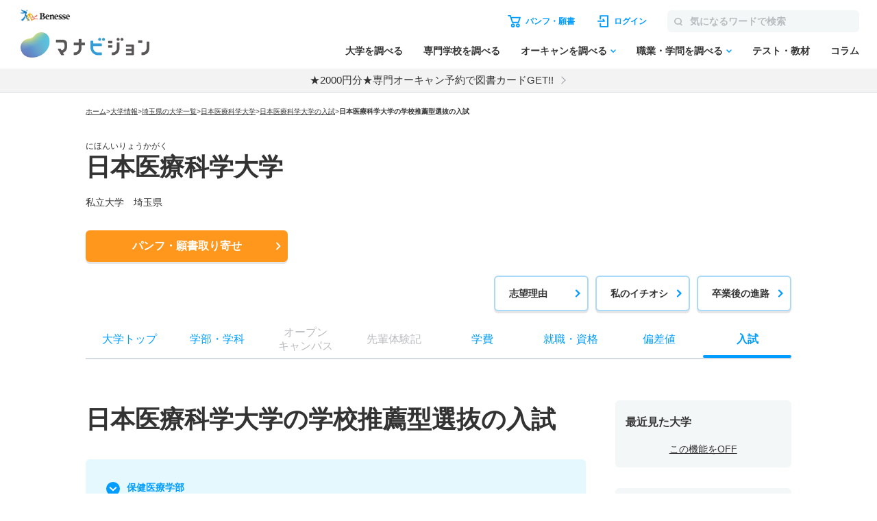

--- FILE ---
content_type: text/html; charset=utf-8
request_url: https://manabi.benesse.ne.jp/daigaku/school/3172/nyushi/hoshiki/gakkou-suisen/index.html
body_size: 22943
content:
<!doctype html>
<html lang="ja">
<head>
<meta http-equiv="content-type" content="text/html; charset=UTF-8">
<meta name="viewport" content="width=device-width, initial-scale=1.0, user-scalable=yes">
<meta name="author" content="">
<meta name="description" content="日本医療科学大学の学校推薦型選抜の入試科目・日程について紹介。募集人数、出願資格、試験内容、出願期間、試験会場、合格発表日、手続き締切日も掲載。大学のパンフ・願書も取り寄せ可能！">
<meta name="keyword" content="日本医療科学大学,大学受験,入試,募集人数,出願資格,試験内容,出願期間,試験会場,合格発表日,手続き締切日,偏差値,パンフ,願書">
<title>日本医療科学大学／学校推薦型選抜の入試（科目・日程）【2025年・2026年度入試情報】｜マナビジョン｜Benesseの大学受験、進学情報</title>

<link rel="canonical" href="https://manabi.benesse.ne.jp/daigaku/school/3172/nyushi/hoshiki/gakkou-suisen/">


<meta property="og:title" content="日本医療科学大学／学校推薦型選抜の入試（科目・日程）【2025年・2026年度入試情報】｜マナビジョン｜Benesseの大学受験、進学情報" />
<meta property="og:type" content="website" />
<meta property="og:url" content="https://manabi.benesse.ne.jp/daigaku/school/3172/nyushi/hoshiki/gakkou-suisen/" />

	<meta property="og:image" content="https://manabi-contents.benesse.ne.jp/daigaku/common/img/manabi_ogp.png" />

<meta property="og:image:width" content="600" />
<meta property="og:image:height" content="315" />
<meta property="og:description" content="日本医療科学大学の学校推薦型選抜の入試科目・日程について紹介。募集人数、出願資格、試験内容、出願期間、試験会場、合格発表日、手続き締切日も掲載。大学のパンフ・願書も取り寄せ可能！" />
<meta property="og:site_name" content="マナビジョン" />
<meta property="fb:app_id" content="[app_id]" />
<meta name="twitter:card" content="summary_large_image">
<meta name="twitter:site" content="@[bc_manavision]">

<!-- ▼▼ サイト内共通CSS ▼▼ -->
<link rel="stylesheet" href="/_sharedZ_New/css/import_basic.css" rel="preload" media="print,screen and (min-width : 706px)">
<link rel="stylesheet" href="/_sharedZ_New/css/custom.css" rel="preload" media="print,screen and (min-width : 706px)">
<link rel="stylesheet" href="/_sharedZ_New/css/nrw_import_basic.css" rel="preload" media="screen and (max-width : 705px)">
<link rel="stylesheet" href="/_sharedZ_New/css/nrw_custom.css" rel="preload" media="screen and (max-width : 705px)">
<!-- ▲▲ サイト内共通CSS ▲▲ -->

<!-- ▼▼ 新規テンプレートCSS ▼▼ -->
<!-- サイト共通スタイル -->
<link rel="stylesheet" href="/_common/base/css/module.css" media="screen,print">
<!-- 個別大用スタイル -->
<link rel="stylesheet" href="/daigaku/common/css/school_common.css" media="screen,print">
<link rel="stylesheet" href="/daigaku/common/css/school_nyushi.css" media="screen,print">
<!-- ▲▲ 新規テンプレートCSS ▲▲ -->

<!-- ▼▼ サイト内共通要素 ▼▼ -->
<link rel="shortcut icon" href="/favicon.ico" type="image/x-icon" />
<meta name="viewport" content="width=device-width, initial-scale=1.0, user-scalable=yes">

<script type="text/javascript" src="/_sharedZ_New/js/jquery-3.6.4.min.js"></script>
<script type="text/javascript" src="/_sharedZ_New/js/common.js"></script>
<script type="text/javascript" src="/_sharedZ_New/js/basic.js"></script>
<script type="text/javascript" src="/daigaku/common/js/dynamicurl.js"></script>
<script type="text/javascript" src="/daigaku/common/js/noren.js?20201111"></script>

<script type="text/javascript">

</script>

<style>
	@media screen and (min-width: 706px) {
		.manabiWrap #navigation.navigation .navigation-list .navigation-item.orderNav, .manabiWrap #navigationBottom.navigation .navigation-list .navigation-item.orderNav {
			display: none;
		}
		.nyushiSearchWrap .choiceWrap .choiceList {
			border-top: 1px solid #ddd;
		}
		.nyushiSearchWrap .choiceWrap .choiceList li {
			border-bottom: 1px solid #ddd;
			font-weight: bold;
			line-height: 1.3;
			font-size: 16px;
		}
		.nyushiSearchWrap .choiceWrap .choiceList li a {
			text-decoration: none;
			display: block;
			padding: 15px 30px 15px 0;
			position: relative;
		}
		.nyushiSearchWrap .choiceWrap .choiceList li a:after {
			content: '';
			width: 8px;
			height: 8px;
			box-sizing: border-box;
			border-top: solid 2px #0095F8;
			border-right: solid 2px #0095F8;
			position: absolute;
			top: 0;
			bottom: 0;
			right: 8px;
			margin: auto;
			-webkit-transform: rotate(45deg);
			transform: rotate(45deg);
		}
	}

	@media screen and (max-width: 705px) {
		.manabiWrap .schoolTitle .schoolTitle-pagename {
			margin-top: 0px;
		}
		.nyushiSearchWrap .choiceWrap .choiceList {
			border-top: 1px solid #ddd;
		}
		.nyushiSearchWrap .choiceWrap .choiceList li {
			border-bottom: 1px solid #ddd;
    		font-weight: bold;
    		line-height: 1.3;
		}
		.nyushiSearchWrap .choiceWrap .choiceList li a {
			text-decoration: none;
			display: block;
			padding: 15px 30px 15px 0;
			position: relative;
		}
		.nyushiSearchWrap .choiceWrap .choiceList li a:after {
			content: '';
			width: 8px;
			height: 8px;
			box-sizing: border-box;
			border-top: solid 2px #0095F8;
			border-right: solid 2px #0095F8;
			position: absolute;
			top: 0;
			bottom: 0;
			right: 8px;
			margin: auto;
			-webkit-transform: rotate(45deg);
			transform: rotate(45deg);			
		}
	}


	.manabiWrap .arrowList .arrowLinkList {
		background-color: #E5F8FD;
		display: flex;
		flex-wrap: wrap;
	}
	#contents .arrowList .arrowLinkList .arrowLinkList-item+.arrowLinkList-item {
		margin-top: 0;
	}

	#contents .arrowList .arrowLinkList .arrowLinkList-item {
		position: relative;
	    padding-left: 30px;
	}

	#contents .arrowList .arrowLinkList .arrowLinkList-item a {
		color: #009dff;
		font-size: 14px;
		font-weight: bold;
		text-decoration: none;
		line-height: 1.5;
	}

	.manabiWrap .arrowList {
		margin-top: 40px;
	}

	@media screen and (min-width: 706px) {
		.manabiWrap .arrowList .arrowLinkList {
			padding: 30px;
			border-radius: 6px;
		}
		.manabiWrap .arrowList .arrowLinkList .arrowLinkList-item {
			width: 31%;
			margin-right: 2%;
		}

		#contents .arrowList .arrowLinkList .arrowLinkList-item a {
			position: relative;
			text-decoration: none;
			padding-bottom: 5px;
		}

		.manabiWrap #contents .arrowList .arrowLinkList .arrowLinkList-item:nth-child(n+4) {
			margin-top: 20px;
		}
	}

	@media screen and (max-width: 705px) {
		.manabiWrap #contents .arrowList .arrowLinkList {
			padding: 30px 20px;
		}
		.manabiWrap #contents .arrowList .arrowLinkList .arrowLinkList-item {
			width: 48%;
			margin-right: 2%;
		}
		.manabiWrap #contents .arrowList .arrowLinkList .arrowLinkList-item a {
			font-size: 12px;
		}
	}

	
	@media screen and (min-width: 706px) {
		#contents .tabWrap .tabList {
			display: -webkit-box;
			display: -ms-flexbox;
			display: -webkit-flex;
			display: flex;
			border: 1px solid #ddd;
			border-radius: 3px;
			overflow: hidden;
			margin-bottom: 15px;			
		}

		#contents .tabWrap .tabList li {
			width: 50%;
			text-align: center;
			color: #293B60;
			font-weight: bold;
			padding: 10px 0;
		}

		#contents .tabWrap .tabList li.on {
			color: #fff;
		}

		#contents .tabWrap .tabBox {
			display: none;
		}

		#contents .tabWrap .tabBox.on {
			display: block;
		}

		#contents .tabWrap .tabBox .person {
			font-weight: bold;
			border-bottom: 1px solid #ddd;
			padding: 0 0 10px;
			margin-bottom: 15px;
		}

		#contents .tabWrap .tabBox .dataBox h5 {
			font-weight: bold;
    		font-size: 14px;
		}

		#contents .tabWrap .tabBox .dataBox p {
			font-size: 14px;
		}

		#contents .tabWrap .tabBox .info {
			table-layout: fixed;
			width: 100%;
			border-collapse: collapse;
			margin-bottom: 15px;
		}

		#contents .tabWrap .tabBox .info th, #contents .tabWrap .tabBox .info td {
			border: 1px solid #ddd;
			border-collapse: collapse;
			vertical-align: middle;
			font-size: 12px;
			line-height: 1.3;
			padding: 10px;
			font-weight: bold;
		}

		#contents .tabWrap .tabBox .info th.kyouka, #contents .tabWrap .tabBox .info td.subtbl {
			border-collapse: collapse;
 			padding: 0px;
		}

		#contents .tabWrap .tabBox .info th.kyouka {
			background: #293B60;
			color: #fff;
			font-weight: bold;
			font-size: 14px;
			text-align: left;
			padding: 10px;
			position: relative;
		}

		#contents .tabWrap .tabBox .info th.kyouka, #contents .tabWrap .tabBox .info td.td_tbl {
			margin: 15px;
		}

		#contents .tabWrap .tabBox .info th.kyouka span {
			display: block;
			position: absolute;
			color: #293B60;
			background: #fff;
			line-height: 16px;
			height: 16px;
			padding: 0 5px;
			font-size: 10px;
			top: 50%;
			margin-top: -8px;
			right: 15px;
		}

		#contents .tabWrap .tabBox .attention {
			padding: 10px 0 0;
			border-top: 1px solid #ddd;
			margin: 0 !important;
		}
	}

	@media screen and (max-width: 705px) {
		#contents .tabWrap .tabList {
			display: -webkit-box;
			display: -ms-flexbox;
			display: -webkit-flex;
			display: flex;
			border: 1px solid #ddd;
			border-radius: 3px;
			overflow: hidden;
			margin-bottom: 15px;			
		}

		#contents .tabWrap .tabList li {
			width: 50%;
			text-align: center;
			color: #293B60;
			font-weight: bold;
			padding: 10px 0;
		}

		#contents .tabWrap .tabList li.on {
			color: #fff;
		}

		#contents .tabWrap .tabBox {
			display: none;
		}

		#contents .tabWrap .tabBox.on {
			display: block;
		}

		#contents .tabWrap .tabBox .person {
			font-weight: bold;
			border-bottom: 1px solid #ddd;
			padding: 0 0 10px;
			margin-bottom: 15px;
		}

		#contents .tabWrap .tabBox .dataBox h5 {
			font-weight: bold;
    		font-size: 14px;
		}

		#contents .tabWrap .tabBox .dataBox p {
			font-size: 12px;
		}

		#contents .tabWrap .tabBox .info {
			table-layout: fixed;
			width: 100%;
			border-collapse: collapse;
			margin-bottom: 15px;
		}

		#contents .tabWrap .tabBox .info th, #contents .tabWrap .tabBox .info td {
			border: 1px solid #ddd;
			border-collapse: collapse;
			vertical-align: middle;
			font-size: 12px;
			line-height: 1.3;
			padding: 10px;
			font-weight: bold;
		}

		#contents .tabWrap .tabBox .info th.kyouka, #contents .tabWrap .tabBox .info td.subtbl {
			border-collapse: collapse;
 			padding: 0px;
		}

		#contents .tabWrap .tabBox .info th.kyouka {
			background: #293B60;
			color: #fff;
			font-weight: bold;
			font-size: 14px;
			text-align: left;
			padding: 10px;
			position: relative;
		}

		#contents .tabWrap .tabBox .info th.kyouka, #contents .tabWrap .tabBox .info td.td_tbl {
			margin: 15px;
		}

		#contents .tabWrap .tabBox .info th.kyouka span {
			display: block;
			position: absolute;
			color: #293B60;
			background: #fff;
			line-height: 16px;
			height: 16px;
			padding: 0 5px;
			font-size: 10px;
			top: 50%;
			margin-top: -8px;
			right: 15px;
		}

		#contents .tabWrap .tabBox .attention {
			padding: 10px 0 0;
			border-top: 1px solid #ddd;
			margin: 0 !important;
		}
	}

	#contents .schoolContents .manabiContainer .tabWrap .tabList {
		margin-bottom: 10px;
	}

	#contents .schoolContents article .manabiContainer .schoolAccBox {
		border-bottom: 1px solid #ddd;
	}
	#contents .schoolContents article .manabiContainer .schoolAccBox .accTtl {
		display: table;
		width: 100%;
		table-layout: fixed;
		cursor: pointer;
		padding: 20px 0;
	}
	#contents .schoolContents article .manabiContainer .schoolAccBox .accTtl.open {
		display: block;
	}
	#contents .schoolContents article .manabiContainer .schoolAccBox .accTtl h3 {
		display: block !important;
	}
	#contents .schoolContents article .manabiContainer .schoolAccBox .accTtl h3 {
		color: #333;
		font-weight: normal;
		font-size: calc(18rem/16);
		font-weight: bold;
		line-height: 1.5;
		display: table-cell;
		vertical-align: middle;
		padding: 0 55px 0 0;
		position: relative;	
	}
	#contents .schoolContents article .manabiContainer .schoolAccBox .accTtl.open h3 {
		display: block;
	}
	/* #contents #nyushiList .accTtl h3 {
		padding-left: 15px;
	} */
	#contents .schoolContents article .manabiContainer .schoolAccBox .accTtl h3:after {
		content: '';
		position: absolute;
		right: 14px;
		top: 1px;
		bottom: 0;
		margin: auto;
		box-sizing: border-box;
		width: 10px;
		height: 10px;
		border-top: 2px solid #0091D7;
		border-right: 2px solid #0091D7;
		-webkit-transform: rotate(135deg);
		transform: rotate(135deg);
		-webkit-transition: -webkit-transform .3s ease;
		transition: -webkit-transform .3s ease;
		transition: transform .3s ease;
		transition: transform .3s ease, -webkit-transform .3s ease;
	}
	#contents .schoolContents article .manabiContainer .schoolAccBox .accTtl.open h3:after {
		content: '';
		-webkit-transform: rotate(-45deg);
		transform: rotate(-45deg);
	}
	.manabiWrap #contents .tabWrap .tabList li.on {
		background-color: #009DFF;
	}
	.manabiWrap div.nyushiInfoBox {
		background-color: transparent;
		color: #009DFF;
		padding: 10px 0px;
	}
	.manabiWrap #contents .tabWrap .tabBox .person {
		font-weight: bold;
		border-bottom: 1px solid #ddd;
		padding: 0 0 10px;
		margin-bottom: 15px;
	}
	#contents .manabiContainer p {
		padding-bottom: 15px !important;
	}
	.manabiWrap #contents .tabWrap .tabBox .info th.kyouka {
		background-color: #009DFF;
	}
	.manabiWrap #contents .tabWrap .tabBox .info th {
		background-color: #F4F7F7;
	}
	.manabiWrap #contents .tabWrap .tabBox .info th, #contents .tabWrap .tabBox .info td {
		border: 1px solid #D6DBE2;
	}
	.manabiWrap .accordion .accordion-btnWrap {
		margin-bottom: 30px;
	}
	@media screen and (max-width: 706px) {
		#contents .schoolContents article .manabiContainer .schoolAccBox .accCont {
			display: none;
		}
	}
</style>

<script>
	/* アコーディオン */
	jQuery(function(){
		
		var wW = jQuery(window).width();
		if ( wW > 706 ) {
			jQuery(".schoolAccBox .accTtl").each(function(){
				var schoolImg = jQuery(this).children("figure");
				var schoolTtl = jQuery(this).children("h3");
				schoolImg.insertAfter(schoolTtl);
				jQuery(this).addClass("open");
			});
		}
		
		$(document).on('click', '.schoolAccBox .accTtl', function(){
			var schoolImg = jQuery(this).children("figure");
			var schoolTtl = jQuery(this).children("h3");
			jQuery(this).next(".accCont").slideToggle("fast");
			if( jQuery(this).hasClass("open") ) {
				schoolImg.insertBefore(schoolTtl);
				jQuery(this).removeClass("open");
			} else {
				schoolImg.insertAfter(schoolTtl);
				jQuery(this).addClass("open");
			}
		});
		$(document).on('click', '.schoolAccBox .accCloseBtn', function(){
			var parentBox = jQuery(this).parents(".schoolAccBox");
			var position = parentBox.offset().top;
			var schoolImg = parentBox.find(".accTtl figure");
			var schoolTtl = parentBox.find(".accTtl h3");
			parentBox.children(".accTtl").removeClass("open");
			parentBox.children(".accCont").slideUp("fast");
			schoolImg.insertBefore(schoolTtl);
			jQuery("html,body").animate({
				scrollTop : position
			}, {
				queue : false
			});
		});
		
	jQuery(".senpaiLinkList > .parent p").click(function(){
		jQuery(this).next("ul").slideToggle(); 
		jQuery(this).toggleClass("open");
	});
		jQuery(".reportSection > .reportType").click(function(){
		jQuery(this).next(".reportBox").slideToggle("fast"); 
		jQuery(this).toggleClass("open");
	});
	});
</script>

<style>
	/* 入試情報 */
	div.nyushiInfoBox {
		padding: 10px 10px;
		margin-bottom: 15px;
		color: #fff;
		background-color: #0091D7;
		font-weight: bold;
		font-size: 16px;
	}

	/* 入試科目 / 入試日程タブと入試情報との間隔 */
	#contents .schoolContents .contBox .tabWrap .tabList {
		margin-bottom: 10px;
	}

	/* 入試科目 / 入試日程タブと入試情報との間隔 */
	#contents .tabWrap .tabBox .dataBox p span {
		color: #f00;
		font-weight: bold;
	}
</style>

<script type="text/javascript">
var univCd = getParam("univCd",location.href);
var hoshikiType = getParam("hoshiki", location.href);

</script>
<!--[if lt IE 9]>
<script src="/_sharedZ_New/js/html5shiv-printshiv.js"></script>
<![endif]-->
<!-- ▲▲ サイト内共通要素 ▲▲ -->

<!-- ================ 個別大学用 ================ -->
<link href="/daigaku/common/css/template.css" rel="stylesheet" type="text/css" media="all" />
<link href="/daigaku/common/css/topics.css" rel="stylesheet" type="text/css" media="all" />

<link rel="stylesheet" href="/daigaku/common/css/jquery.bxslider.css?202408">
<script src="/daigaku/common/js/jquery.bxslider.min.js?202408"></script>
<link rel="stylesheet" type="text/css" href="/cm/fukidashi/css/fukidashi.css">
<script type="text/javascript" src="/cm/fukidashi/js/fukidashimanager.js"></script>
<script src="/_sharedZ_New/js/com_cookie_utf-8.js" type="text/javascript"></script>
<script src="/cm/g2c_daijoho2/js/daijoho.js" type="text/javascript"></script>
<script src="/daigaku/common/js/template.js" type="text/javascript"></script>
<link rel="stylesheet" href="/daigaku/common/css/right_column.css" media="all">

<script type="text/javascript" src="/js/g60_top/g60_top.js"></script>

<!-- ================ //個別大学用 ================ -->

<link rel="stylesheet" href="/daigaku/common/css/addBtn.css?20181207" media="screen and (min-width : 706px)">
<link rel="stylesheet" href="/daigaku/common/css/nrw_addBtn.css" media="screen and (max-width : 705px)">

<!-- DMPタグ用 -->
<script src='https://manabi.benesse.ne.jp/z/dmp/PublicAdPlatformReadSegmentsList.js' type='text/javascript' charset='utf-8'></script>
<script src='https://manabi-manage.benesse.ne.jp/provide/js/PublicAdPlatformTagLink.js' type='text/javascript' charset='utf-8'></script>
<script async src='https://manabi-manage.benesse.ne.jp/provide/js/creative_ssl.js' type='text/javascript' charset='utf-8'></script>
<script type="text/javascript" src="//js.rtoaster.jp/Rtoaster.js"></script>
<script src='https://manabi.benesse.ne.jp/z/dmp/PublicAdPlatformReadSegmentsList.js' type='text/javascript' charset='utf-8'></script>
<script src='https://manabi-manage.benesse.ne.jp/provide/js/PublicAdPlatformTagLink.js' type='text/javascript' charset='utf-8'></script>
<script type="text/javascript">

nobunagaRtoaster = {
	__seg: null,
	__recArgs: null,
	__dmpSeg: null,
	__dmpSegTimeoutId: undefined,
	__recommendNowTimeoutId: undefined,
	track : function(seg) {
		nobunagaRtoaster.__seg = seg;
	},
	recommendNow: function() {
		nobunagaRtoaster.__recArgs = arguments;
	},
	
	/////////////////////////////////////////////////////////
	// 後処理
	// 実行タイミング：DMPセグメント取得・Rtoasterトラッキング取得＋リコメンド表示までが完了したタイミング
	// IN:なし
	// OUT:なし
	// その他：overrideに後処理を追加しておくと実行する。
	/////////////////////////////////////////////////////////
	finished: false,
	finish: function() {
		if (nobunagaRtoaster.__recommendNowTimeoutId) {
			clearTimeout(nobunagaRtoaster.__recommendNowTimeoutId);
			nobunagaRtoaster.__recommendNowTimeoutId = undefined;
		}
		if (nobunagaRtoaster.__dmpSegTimeoutId) {
			clearTimeout(nobunagaRtoaster.__dmpSegTimeoutId);
			nobunagaRtoaster.__dmpSegTimeoutId = undefined;
		}

		if (!nobunagaRtoaster.finished) {
			nobunagaRtoaster.finished = true;
			nobunagaRtoaster.override();
		}
		return true;
	},
//【使い方の例】… 一連の処理が完了したらカルーセル起動のためのresolveを呼ぶ
//	nobunagaRtoaster.override = function() {def_mainSlider.resolve();};
	override: function(){},

	/////////////////////////////////////////////////////////
	// DMPセグメントの取得
	//  実行タイミング：DMPからのmessageイベントを受信した時
	//  IN： DMPセグメト
	//	OUT: __dmpSegにRT連携セグメントに絞り込んだ後のDMPセグメントをセットする。
	//	その他: 3秒経過してもDMPからmessageイベントが来なければDMPセグメントなしで処理済み扱いとする。
	/////////////////////////////////////////////////////////
	__setDmpSeg: function(event) {
		//TODO: console.debug("nobunagaRtoaster: __setDmpSeg", event, event.action);
		// getSeg.htmlからのメッセージであることを確認する
		if (!(event.data && event.data.action && event.data.action == "getSeg")) {
			return false;
		}

		// このメソッドが呼ばれた時点でDMP応答ありのため、DMPのタイムアウト処理を解除
		if (nobunagaRtoaster.__dmpSegTimeoutId) {
			clearTimeout(nobunagaRtoaster.__dmpSegTimeoutId);
			nobunagaRtoaster.__dmpSegTimeoutId = undefined;
		}
		// Rtoasterが停止
		if (typeof Rtoaster == "undefined") {
			nobunagaRtoaster.finish();
			return true;
		}

		var segs_usr = (typeof event.data.seg == "string" ? event.data.seg.split('|') : "");
		
		// 外部広告配信基盤タグ連携
		if (typeof __publicAdPlatformsLink != "undefined") {
			__publicAdPlatformsLink.sendSegsPublicAdPlatform(event.data.seg);
		}
		
		var segs_rt = [];
		var count = 0;
		
		// 外部広告配信基盤連携セグメント一覧ファイルがSSIで読み込まれていれば、
		// DMPセグメントの絞込処理を行う
		// ※__publicAdPlatformReadSegmentsList.js で読み込み済みのはず
		if (typeof __publicAdPlatformReadSegmentsList != 'undefined' && 
			typeof __publicAdPlatformReadSegmentsList.segs_rt != 'undefined') {
			// 先頭行のヘッダーを削除
			if (__publicAdPlatformReadSegmentsList.segs_rt.length > 0) {
				__publicAdPlatformReadSegmentsList.segs_rt.shift();
			}
			// 連携可能なDMPセグメントだけに絞る
			for (i = 0, count = 0; i < segs_usr.length && count < 100; i++) {
				if (segs_usr[i].length && __publicAdPlatformReadSegmentsList.segs_rt.indexOf(segs_usr[i]) != -1) {
					segs_rt.push(segs_usr[i]);
					count++;
				}
			}
		}
		if (count > 0) {
			nobunagaRtoaster.__dmpSeg = {"manabi_segments" : segs_rt.join("|")};
		} else {
			nobunagaRtoaster.__dmpSeg = {};
		}

		// トラッキングコードの送信＋リンコメンド処理を行う。
		nobunagaRtoaster.__doTrackAndRecommend();
		return true;
	},

	/////////////////////////////////////////////////////////
	// Rtoaster連携用トラッキングコードの送信＋リコメンド表示
	/////////////////////////////////////////////////////////
	tracked: false,
	__doTrackAndRecommend: function() {
		//TODO:console.debug("nobunagaRtoaster: __doTrackAndRecommend", nobunagaRtoaster.tracked);

		if (nobunagaRtoaster.tracked) {
			return true;
		}
		nobunagaRtoaster.tracked = true;

		if (typeof Rtoaster == "undefined") {
			nobunagaRtoaster.finish();
			return true;
		}
		//Rtoaster初期化
		Rtoaster.init("RTA-638f-87f9fc6b8f67");
		//DMPセグメントと画面からセットされたセグメントのマージ
		var allSeg = {};
		if (nobunagaRtoaster.__dmpSeg) {
			allSeg = nobunagaRtoaster.__dmpSeg;
		}
		if (nobunagaRtoaster.__seg && typeof jQuery == "function") {
			allSeg = jQuery.extend( true, allSeg, nobunagaRtoaster.__seg);
		}
		//マージしたセグメントを送信（セグメントなしでも送信）
		Rtoaster.track(allSeg);

		//リコメンドなしなら終了
		if (!nobunagaRtoaster.__recArgs) {
			nobunagaRtoaster.finish();
			return true;
		}
		//リコメンドＩＤがセットされていればリコメンド表示処理を行う。
		//注意）リコメンドIDは可変長引数で指定されている
		Rtoaster.recommendNow.apply(this, nobunagaRtoaster.__recArgs);

		//Rtoaster読み込み完了のコールバック処理をセットする。
		Rtoaster._flush = Rtoaster.flush;
		Rtoaster.flush = function (p) {
			//タイムアウトしていない時だけ、取得したリコメントを流し込む。
			if (!nobunagaRtoaster.finished) {
			    Rtoaster._flush(p);
			}
			nobunagaRtoaster.finish();
			clearTimeout(nobunagaRtoaster.__recommendNowTimeoutId);
		};

		// Rtoasterリコメンドのタイムアウト処理
		nobunagaRtoaster.__recommendNowTimeoutId = setTimeout(function(){
			console.warn("nobunagaRtoaster: Rtoaster.recommendNow was time out.");
			nobunagaRtoaster.finish();
		}, Rtoaster.timeout);
	}
};

// DMPからの応答イベントがあれば、DMPセグメントのセット処理を行う
window.addEventListener('message', nobunagaRtoaster.__setDmpSeg, false);
// DMPの応答遅延のタイムアウト処理
nobunagaRtoaster.__dmpSegTimeoutId = setTimeout(function(){
	console.warn("nobunagaRtoaster: DMP get segments was time out.");
	nobunagaRtoaster.__doTrackAndRecommend()
}, 3000);
</script>

<script type="text/javascript" src="//js.rtoaster.jp/Rtoaster.js"></script>
<script src='https://manabi.benesse.ne.jp/z/dmp/PublicAdPlatformReadSegmentsList.js' type='text/javascript' charset='utf-8'></script>
<script src='https://manabi-manage.benesse.ne.jp/provide/js/PublicAdPlatformTagLink.js' type='text/javascript' charset='utf-8'></script>
<script type="text/javascript">
nobunagaRtoaster={def:null,__seg:null,__item:null,__recArgs:null,__dmpSeg:null,__dmpSegTimeoutId:void 0,__recommendNowTimeoutId:void 0,track:function(e){nobunagaRtoaster.__seg=e},recommendNow:function(){nobunagaRtoaster.__recArgs=arguments},item:function(e){nobunagaRtoaster.__item=e},finished:!1,finish:function(){return nobunagaRtoaster.__recommendNowTimeoutId&&(clearTimeout(nobunagaRtoaster.__recommendNowTimeoutId),nobunagaRtoaster.__recommendNowTimeoutId=void 0),nobunagaRtoaster.__dmpSegTimeoutId&&(clearTimeout(nobunagaRtoaster.__dmpSegTimeoutId),nobunagaRtoaster.__dmpSegTimeoutId=void 0),nobunagaRtoaster.finished||(nobunagaRtoaster.finished=!0,null==nobunagaRtoaster.def?nobunagaRtoaster.override():nobunagaRtoaster.def.promise().then(function(){nobunagaRtoaster.override()})),!0},override:function(){},__setDmpSeg:function(e){if(!e.data||!e.data.action||"getSeg"!=e.data.action)return!1;if(nobunagaRtoaster.__dmpSegTimeoutId&&(clearTimeout(nobunagaRtoaster.__dmpSegTimeoutId),nobunagaRtoaster.__dmpSegTimeoutId=void 0),"undefined"==typeof Rtoaster)return nobunagaRtoaster.finish(),!0;var t="string"==typeof e.data.seg?e.data.seg.split("|"):"";"undefined"!=typeof __publicAdPlatformsLink&&__publicAdPlatformsLink.sendSegsPublicAdPlatform(e.data.seg);var n=[],a=0;if("undefined"!=typeof __publicAdPlatformReadSegmentsList&&void 0!==__publicAdPlatformReadSegmentsList.segs_rt)for(__publicAdPlatformReadSegmentsList.segs_rt.length>0&&__publicAdPlatformReadSegmentsList.segs_rt.shift(),i=0,a=0;i<t.length&&a<100;i++)t[i].length&&-1!=__publicAdPlatformReadSegmentsList.segs_rt.indexOf(t[i])&&(n.push(t[i]),a++);return nobunagaRtoaster.__dmpSeg=a>0?{manabi_segments:n.join("|")}:{},nobunagaRtoaster.__doTrackAndRecommend(),!0},tracked:!1,__doTrackAndRecommend:function(){null==nobunagaRtoaster.def?nobunagaRtoaster.__doTrackAndItemAndRecommend():nobunagaRtoaster.def.promise().then(function(){nobunagaRtoaster.__doTrackAndItemAndRecommend()})},__doTrackAndItemAndRecommend:function(){if(nobunagaRtoaster.tracked)return!0;if(nobunagaRtoaster.tracked=!0,"undefined"==typeof Rtoaster)return nobunagaRtoaster.finish(),!0;Rtoaster.callback=function(e){e||(nobunagaRtoaster.finish(),clearTimeout(nobunagaRtoaster.__recommendNowTimeoutId))},Rtoaster.init("RTA-638f-87f9fc6b8f67");var e={};if(nobunagaRtoaster.__dmpSeg&&(e=nobunagaRtoaster.__dmpSeg),nobunagaRtoaster.__seg&&"function"==typeof jQuery&&(e=jQuery.extend(!0,e,nobunagaRtoaster.__seg)),nobunagaRtoaster.__item&&Rtoaster.item(nobunagaRtoaster.__item),Rtoaster.track(e),!nobunagaRtoaster.__recArgs)return nobunagaRtoaster.finish(),!0;Rtoaster.recommendNow.apply(this,nobunagaRtoaster.__recArgs),nobunagaRtoaster.__recommendNowTimeoutId=setTimeout(function(){console.warn("nobunagaRtoaster: Rtoaster.recommendNow was time out."),nobunagaRtoaster.finish()},Rtoaster.timeout)}},window.addEventListener("message",nobunagaRtoaster.__setDmpSeg,!1),nobunagaRtoaster.__dmpSegTimeoutId=setTimeout(function(){console.warn("nobunagaRtoaster: DMP get segments was time out."),nobunagaRtoaster.__doTrackAndRecommend()},3e3);
</script>
</head>
<!--===================== header ==========================-->

<script>  var stay = "Daigaku";</script>
<header class="headerNav" id="topHeader">
    <!-- ==================== [[[ HEADER AREA ]]] ==================== -->
    <link rel="stylesheet" href="/_sharedZ_New/headfoot/css/benesse-headerfooter.css?20220319" type="text/css">
    <script type="text/javascript" src="/_sharedZ_New/js/jquery.cookie.js" charset="utf-8"></script>
    <!-- フッター側にもjs読み込みがあります。キャッシュクリア時は、フッターも修正ください。 -->
    <script type="text/javascript" src="/_sharedZ_New/js/headfoot.js?20241001" charset="utf-8"></script>
    <!-- フッター側にもcss読み込みがあります。キャッシュクリア時は、フッターも修正ください。 -->
    <link rel="stylesheet" href="/_sharedZ_New/css/headfoot.css?20250429">

    <!-- 学年振り分け用　-->
    <script src="//cdnjs.cloudflare.com/ajax/libs/jquery-cookie/1.4.1/jquery.cookie.min.js"></script>
<!-- // PSC)Nakato 20221023_social_login add start -->
	<script type="text/javascript" src="/wi/js/gy1_toroku/digi_auth.js"></script>
	<script type="text/javascript">
		document.addEventListener('DOMContentLoaded', function(){
			var sns_provider_id = getCookieValue(document.cookie + ';', 'sns_provider_id');
			if (sns_provider_id) {
				gtag('event', 'social_login', {'login_success':sns_provider_id});
				document.cookie = "sns_provider_id=; path=/; max-age=0; domain=benesse.ne.jp;";
			}
		});
	</script>
<!-- // PSC)Nakato 20221023_social_login add end -->
    <!-- ==================== /[[[ HEADER AREA ]]] ==================== -->

    <!-- 模試デジオートログイン -->
    <script type="text/javascript">
        execDigiAutoLogin();

        function execDigiAutoLogin() {
            // 認証済チェック
            var mana_uk = getCookieValue(document.cookie + ";", 'mana_uk');
            var member_type_key = getCookieValue(document.cookie + ";", 'member_type_key');
            if (mana_uk && member_type_key) {
                // 認証済み
                return;
            }
            // 模試デジログインチェック
            var digi_autologin = getCookieValue(document.cookie + ";", 'digi_autologin');
            if (!digi_autologin || digi_autologin !== "true") {
                // 模試デジ未ログイン
                return;
            }
            // 自動ログイン
            document.cookie = "nexturl=" + encodeURIComponent(window.location.href) + '; path=/wi;';
            location.href = "/wi/jsp/gy1_toroku/login_failure.jsp";
        }
        /** ↓ from degi_auth.js **/
        function getCookieValue(cStr, cKey) {
            var cKeyEq = cKey + "=";
            var ca = cStr.split(';');
            for (var i = 0; i < ca.length; i++) {
                var c = ca[i];
                while (c.charAt(0) == ' ')
                    c = c.substring(1, c.length);
                if (c.indexOf(cKeyEq) == 0)
                    return c.substring(cKeyEq.length, c.length);
            }
            return "";
        }
        /** ↑ from degi_auth.js **/
    </script>
    <!-- /模試デジオートログイン -->

    <div class="menuWrap js-menu">
        <div class="menuWrap-inner manabiApp_nodisp">
            <div class="menuLogo">
                <a class="menuLogo-benesse" href="http://www.benesse.co.jp/" target="_blank"><img src="https://manabi-contents.benesse.ne.jp/noauth/_sharedZ_New/headfoot/img/benesse_logo_transparent.png" alt="Benesse"></a>
                <div id="h1Txt">
                    <p class="hideTxt"><a href="/">マナビジョン</a></p>
                </div>
            </div>

            <div class="menuBar">
                <div class="menuBar-upperNav">
                    <ul class="menuBar-upperNavList">
                        <li class="document">
                            <a href="/shiryo/gutapp/s/crt/cartContents.do" onclick="GlobalEntryUnivCookies.shiryoLinkClickHandler(this.href); return false;" target="_blank"><span>パンフ・願書</span></a>
                        </li>
                        <li class="login"><a href="javascript: document.globalnavi_login.submit();"><span>ログイン</span></a></li>
                    </ul>
                    <form class="menuBar-upperNavForm" action="//manabi.benesse.ne.jp/search/" name="sitenavi_search" id="nwSearchForm" target="_blank" method="GET">
                        <button><img src="https://manabi-contents.benesse.ne.jp/noauth/_sharedZ_New/img/icon/ico-search_gray.svg" alt="検索"><span>検索</span></button><input type="text" name="kw" placeholder="気になるワードで検索">
                    </form>
                    <div class="menuButton js-menuButton">
                        <span></span>
                        <span></span>
                        <span></span>
                    </div>
                </div>

                <nav class="menuBar-bottomNav">
                    <ul class="menuBar-bottomNavList mainMenu">
                        <li class="menuBar-bottomNavItem">
                            <span class="menuBar-bottomNavCategory">調べる</span>
                            <a href="/daigaku/?campaign=daigakutop&page=all&position=globalnavi" class="menuBar-bottomNavList-link">大学を調べる</a>
                        </li>
                        <li class="menuBar-bottomNavItem"><a href="/senmon/search.html?campaign=senmontop&page=all&position=globalnavi" class="menuBar-bottomNavList-link">専門学校を調べる</a></li>
                        <li class="menuBar-bottomNavItem js-globalNav-accordionContainer">
                            <a href="/daigaku/OpenCampusSearch/?campaign=daigakuopencampussearch&page=all&position=globalnavi" class="menuBar-bottomNavList-link -arrow js-globalNav-accordionBtn"><span class="hideNarrow">オーキャンを調べる</span><span class="hideWide">オープンキャンパスを調べる</span></a>
                            <div class="menuBar-SubMenu subMenu js-globalNav-accordionTarget">
                                <div class="menuBar-inner">
                                    <div class="menuBar-contentsWrap">
                                        <ul class="menuBar-linkList -col2">
                                            <li><a href="/daigaku/OpenCampusSearch/?campaign=daigakuopencampussearch&page=all&position=globalnavi">大学のオープンキャンパスを調べる</a></li>
                                            <li><a href="/senmon/opencampus.html?campaign=senmonopencampussearch&page=all&position=globalnavi">専門学校のオープンキャンパスを調べる</a></li>
                                        </ul>
                                    </div>
                                </div>
                            </div>
                        </li>
                        <li class="menuBar-bottomNavItem js-globalNav-accordionContainer">
                            <a href="/shokugaku/?campaign=joblearningtop&page=all&position=globalnavi" class="menuBar-bottomNavList-link -arrow js-globalNav-accordionBtn">職業・学問を調べる</a>
                            <div class="menuBar-SubMenu subMenu js-globalNav-accordionTarget">
                                <div class="menuBar-inner">
                                    <div class="menuBar-contentsWrap">
                                        <div class="menuBar-linkTop">
                                            <a href="/shokugaku/?campaign=joblearningtop&page=all&position=globalnavi">職業・学問を調べるトップ</a>
                                        </div>
                                        <ul class="menuBar-linkList -col2">
                                            <li><a href="/shokugaku/job/?campaign=jobtop&page=all&position=globalnavi">職業を調べる</a></li>
                                            <li><a href="/shokugaku/learning/?campaign=learningtop&page=all&position=globalnavi">学問を調べる</a></li>
                                        </ul>
                                    </div>
                                </div>
                            </div>
                        </li>
                        <li class="menuBar-bottomNavItem">
                            <span class="menuBar-bottomNavCategory">成績を見る・学習する</span>
                            <a href="/seiseki/web/seiseki/select/?campaign=seisekitop&page=all&position=globalnavi" class="menuBar-bottomNavList-link">テスト・教材</a>
                        </li>
                        <li class="menuBar-bottomNavItem">
                            <span class="menuBar-bottomNavCategory">情報収集する
                            </span>
                            <a href="/daigaku/nyushi/student/?campaign=columntop&page=all&position=globalnavi" class="menuBar-bottomNavList-link">コラム</a>
                        </li>
                    </ul>
                    <div class="menuBar-bottomNavButtons">
                        <a class="login" href="javascript: document.globalnavi_login.submit();">ログインする</a>
                        <button class="close js-menuButton">とじる</button>
                    </div>
                </nav>
            </div>
        </div>
        <!-- latestNewsのキャンペーン告知_ランダム表示 → latestNewsHeaderRandomのliタグが2件以上イキの場合は、ランダム表示する仕様になっているので注意-->
        <div class="latestNews" id="latestNewsHeader">
           <ul id="latestNewsHeaderRandom">
               <li><a href="/daigaku/shiryo_cp/?source=header&medium=banner&term=none_login&content=textarea&campaign=shiryocp">【注目!】パンフ請求で2000円分電子図書カードGET</a></li>
               <li><a href="/senmon/opencampus_cp/?source=header&medium=banner&term=none_login&content=textarea&campaign=senmonoc-30">★2000円分★専門オーキャン予約で図書カードGET!!</a></li>
           </ul>
        </div>
    </div>

    <form action="https://manabi.benesse.ne.jp/wi/gy1/login" method="post" name="globalnavi_login">
        <input type="hidden" value="https://manabi.benesse.ne.jp/sw/gutapp/mypageSwEx.do?gamenid=gut60b01" name="next">
    </form>
</header>
<!-- ↓site_id保存 -->
<script src="/_sharedZ_New/js/nobunaga.js"></script>
<script src="/_sharedZ_New/js/com_cookie.js"></script>
<script language="javascript">
        setCookie_manabiCom("manabi-Common_6M", "site_id", "manabi", true);
</script>
<!-- ↑site_id保存 -->

<!--===================== //header ==========================-->
<!-- include( './header.ejs' ); %-->

<body class="manabiWrap">

<div id="wrapper">
<div id="contents" class="col2" onMouseDown="fukiClose()" data-schoolid="3172">
<div class="contentInner">
<nav id="breadClumb"><ul><li><a href="https://manabi.benesse.ne.jp/">ホーム</a><span>&gt;</span></li><li><a href="/daigaku/">大学情報</a><span>&gt;</span></li><li><a href="/daigaku/saitama/">埼玉県の大学一覧</a><span>&gt;</span></li><li><a class="js-af_mb_dgname" href="/daigaku/school/3172/index.html">日本医療科学大学</a><span>&gt;</span></li><li><a href="/daigaku/school/3172/nyushi/index.html"><span class="js-af_mb_dgname">日本医療科学大学</span><span>の入試</span></a><span>&gt;</span></li><li><strong><span class="js-af_mb_dgname">日本医療科学大学</span>の<span class="addSearchTypeName">学校推薦型選抜の入試</span></strong></li></ul></nav>
<script type="application/ld+json">
{
  "@context": "https://schema.org",
  "@type": "BreadcrumbList",
  "itemListElement": [{
    "@type": "ListItem",
    "position": 1,
    "name": "ホーム",
    "item": "https://manabi.benesse.ne.jp/"
  },{
    "@type": "ListItem",
    "position": 2,
    "name": "大学情報",
    "item": "https://manabi.benesse.ne.jp/daigaku/"
  },{
    "@type": "ListItem",
    "position": 3,
    "name": "埼玉県の大学一覧",
    "item": "https://manabi.benesse.ne.jp/daigaku/saitama/"
  },{
    "@type": "ListItem",
    "position": 4,
    "name": "日本医療科学大学",
    "item": "https://manabi.benesse.ne.jp/daigaku/school/3172/"
  },{
    "@type": "ListItem",
    "position": 5,
    "name": "日本医療科学大学の入試",
    "item": "https://manabi.benesse.ne.jp/daigaku/school/3172/nyushi/"
  },{
    "@type": "ListItem",
    "position": 6,
    "name": "日本医療科学大学の学校推薦型選抜の入試",
    "item": "https://manabi.benesse.ne.jp/daigaku/school/3172/nyushi/hoshiki/gakkou-suisen/"
  }
  ]
}
</script>

<!-- ▼include対応▼ -->
<!-- ========= 大学情報ヘッダー ========= -->
<div class="schoolHeader schoolHeading">
<div class="schoolHeading-textArea">
	<div class="schoolHeading-nameArea">
		
			<p class="kana">にほんいりょうかがく</p>
		

		<h2 class="name"><!--大学名-->日本医療科学大学</h2>
		<p class="address">
		私立大学<!--
		-->　<!--
		-->埼玉県</p>
		
	</div>

	<div class="schoolHeading-btnArea">
		<div class="schoolHeading-btn">
			<a id="shiryouBtn" class="arrowBtn -orange uaimpcount_pampbutton01_3172 uaclickcount_pampbutton01_3172" onclick="return fukiCompAllOrderBox(this,'1115','3172');" href="/shiryo/gutapp/s/crt/cartContents.do" target="shiryoSeikyuListWindow">パンフ・願書取り寄せ</a>
		</div>
		<div class="schoolHeading-links">
			<div id="opencampusHeadBtn"></div>
			<div id="webBtn"></div>
		</div>
	</div>
</div>

<!--<div class="slideArea norenTag js-noren_pimg">-->
<!-- $$SP_NONE_START$$ -->

<!-- $$SP_NONE_END$$ -->
</div>
<!-- ========= 大学情報ヘッダー ========= -->

<!-- ========= 大学情報コンテンツ ========= -->
<div class="schoolContents">

<!-- ▼include対応▼ -->
<div class="navButtons">
  <a href="/daigaku/school/3172/shiboriyu/index.html" class="navButtons-link shiboriyu">志望理由</a>
  <a href="/daigaku/school/3172/ichioshi/01.html" class="navButtons-link ichioshi">私のイチオシ</a>
  <a href="/daigaku/school/3172/shinro/01.html" class="navButtons-link shinro">卒業後の進路</a>
</div>
<!-- ナビゲーション -->

	<div id="navigation" class="schoolNav navigation">
	<ul class="navigation-list">
		<li class="navigation-item"><a href="/daigaku/school/3172/index.html" class="navigation-link js">
	        <span class="navigation-txt hideNarrow">大学トップ</span>
	        <span class="navigation-txt hideWide icon">
				<img src="/daigaku/common/img/school/icon_university_active.svg" alt="大学トップ">
				<img src="/daigaku/common/img/school/icon_university_inactive.svg" alt="大学トップ">
	        </span>
	    </a></li>
	
		<li class="navigation-item">
			<a href="/daigaku/school/3172/gakubu/index.html" class="navigation-link"><span class="navigation-txt">学部<br class="hideWide"><span class="hideNarrow">・</span>学科</span></a>
		</li>
	

	

	

	
    	<li class="navigation-item"><a href="javascript:void(0);"  class="navigation-link noactive">
	
			<span class="navigation-txt">オー<span class="hideNarrow">プン</span><br>キャン<span class="hideNarrow">パス</span></span>
	    </a></li>

	
		<li class="navigation-item"><a href="javascript:void(0);" class="navigation-link noactive">
	
			<span class="navigation-txt">先輩<span class="hideNarrow">体験記</span></span>
	    </a></li>

	
		<li class="navigation-item">
			<a href="/daigaku/school/3172/gakuhi/" class="navigation-link">
			<span class="navigation-txt">学費</span>
	    </a>
    </li>
	

	
		<li class="navigation-item">
		
			<a href="/daigaku/school/3172/syusyoku/index.html" class="navigation-link">
		
			<span class="navigation-txt">就職<br class="hideWide"><span class="hideNarrow">・</span>資格</span>
	    </a></li>
	

	
		<li class="navigation-item">
		
			<a href="/daigaku/school/3172/hensachi/index.html" class="navigation-link">
		
			<span class="navigation-txt">偏差値</span>
	    </a></li>
	

	<li class="navigation-item"><a href="/daigaku/school/3172/nyushi/index.html"  class="navigation-link current">
		<span class="navigation-txt">入試</span>
	</a></li>

	<!-- <li class="orderNav navHikaku navigation-item"><a href="https://manabi.benesse.ne.jp/ssl-univ/compare/?univ=3172" class="navigation-link" target="_blank">
		<span class="navigation-txt">大学<br class="hideWide"><span class="hideNarrow">・</span>比較</span>
	</a></li> -->
	</ul>
	<ul class="navigation-list addBtn">
      <li class="navigation-item">
        <a href="/daigaku/school/3172/shiboriyu/index.html"  class="navigation-link shiboriyu"><span class="navigation-txt">志望<br>理由</span></a>
      </li>

      <li class="navigation-item">
        <a href="/daigaku/school/3172/ichioshi/01.html"  class="navigation-link ichioshi"><span class="navigation-txt">イチ<br>オシ</span></a>
      </li>

      <li class="navigation-item">
        <a href="/daigaku/school/3172/shinro/01.html"  class="navigation-link shinro"><span class="navigation-txt">卒業後<br>の進路</span></a>
      </li>

    </ul>

	</div>

<!-- //ナビゲーション -->

<!-- M2Api Ajax呼出し用 -->
<script type="text/javascript" src="/_sharedZ_New/js/jquery.xml2json.js"></script>
<script>
(function(){
    if (GlobalEntryUnivCookies.getCookiesData() != null ||
        GlobalEntryUnivCookies.getSgCookiesData() != null) {
        jQuery.ajax({
            url: '/cmif/gyc/relay/shr/cartSelectPc',
            dataType: 'xml'}
        ).done(function(xml, textStatus, jqXHR) {
            var json = jQuery.xml2json(xml);
            var univ = univCd;

            for(var i=0; i<json.shiryo_num; i++  ){
                if((json.shiryo_num == 1 && json.shiryos.shiryo.univ_code == univ)||(json.shiryo_num >= 2 && json.shiryos.shiryo[i].univ_code == univ))
                {
                   //閲覧大学の資料がカートinされていた場合
                   jQuery("#schoolFloat #leftBtn a").html('リスト内のパンフ・<br class="hideWide">願書を取り寄せる');
                   jQuery("#schoolFloat #leftBtn a").addClass('-large');
                   jQuery("#schoolFloat #rightBtn").html('<a href="javascript:void(0);" class="schoolFloat-link -inactive">追加済み</a>');
                   break;
                }
            }
        }).fail(function(jqXHR, textStatus, errorThrown) {
            console.error("ERROR：カート内容取得失敗");
        });
    }
})();
</script>


<div class="manabiWrap-inner">
<article>
<h1 class="schoolTitle" id="h1Link"><span class="schoolTitle-pagename">日本医療科学大学の学校推薦型選抜の入試</span></h1>


<div class="anchorList">
	<ul class="anchorList-list">
			<li class="anchorList-item"><a href="#317264" class="anchorList-link">保健医療学部</a></li>
	</ul>
</div>


<div class="arrowList">
	<ul class="arrowLinkList">
		
		
			<li class="arrowLinkList-item"><a href="/daigaku/school/3172/nyushi/index.html#nyushiSec" id="anchorList1">入試種別から入試科目・日程を調べる</a></li>
		
		
			<li class="arrowLinkList-item"><a href="/daigaku/school/3172/nyushi/index.html#gakubuSec" id="anchorList2">学部学科から入試科目・日程を調べる</a></li>
		
		
			<li class="arrowLinkList-item""><a href="/daigaku/school/3172/nyushi/bairitsu/#lookScrLpntAvgList">入試結果（倍率）を見る</a></li>
		
		
		
			<li class="arrowLinkList-item""><a href="/daigaku/school/3172/nyushi/gokaku-happyo/index.html#lookNyushiList" >合格発表日を見る</a></li>
		
	</ul>
</div>

<!-- contBox -->
<section class="manabiContainer nrwWidth" id="nyushiList">
	<h2 class="sectionTitle">学校推薦型選抜の入試科目・日程を調べる</h2>
	
	<div class="schoolAccBox" id="317264" ><div class="accTtl"><h3>保健医療学部</h3></div><div class="accCont accordion"><ul class="arrowLinkList" style="padding-bottom: 5px;"><li class="arrowLinkList-item"><a href="/daigaku/school/3172/hensachi/hokeniryou/">保健医療学部の偏差値を見る</a></li></ul><ul class="arrowLinkList" style="padding-bottom: 5px;"><li class="arrowLinkList-item"><a href="/daigaku/school/3172/nyushi/bairitsu/hokeniryou/#lookScrLpntAvgList">保健医療学部の入試結果（倍率）を見る</a></li></ul><div class="choice mt40"><div class="univTtl"><h4>診療放射線学科 推薦 学校推薦型公募(2026年度入試情報)</h4><p class="overview">日本医療科学大学 保健医療学部 診療放射線学科 推薦 学校推薦型公募(2026年度入試情報)の個別試験の入試科目は、受験教科数：1、面接となっている。</p></div><div class="tabWrap"><ul class="tabList"><li class="on">入試科目</li><li>入試日程</li></ul><div class="tabBoxWrap"><div class="tabBox kamokuBox on"><div class="nyushiInfoBox"><span>2026年度入試情報（今年度入試）</span></div><p class="person">募集人数（人）：☆30</p><div class="dataBox"><p>※教科の「必須/選択」の横に、その教科を受験する際の必要科目数を記載。</p><p><a href="https://manabi.benesse.ne.jp/doc/faq/nyushi_index.html#01" class="textlink -arrow">「入試科目」「入試日程」の見方について</a></p><table class="info"><tr><th colspan="2">学習成績の状況</th><th rowspan="2">単願</th><th rowspan="2">現役／既卒</th><th rowspan="2">性別の制限</th></tr><tr><th>最小</th><th>最大</th></tr><tr><td>3.0</td><td>-</td><td>単願のみ</td><td>既卒可</td><td>性別は問わない</td></tr></table><h5>出願資格の詳細</h5><p>（必須）全体の学習成績の状況３．０。<br>（必須）喫煙しないことを約束できる者。<br>（必須）志望理由書提出。</p><h5>試験内容</h5><p class="mb5 pb0">個別試験　受験教科数：1　受験科目数：-</p><table class="info"><tr><th colspan="6" class="kyouka">数学<span>必須</span></th></tr><tr><th colspan="3">科目</th><th>必須／選択</th><th colspan="2">配点</th></tr><tr><td colspan="3">数学Ⅰ</td><td>必須</td><td class="tensu" colspan="2" rowspan="1"></td></tr><tr><th colspan="6" class="kyouka">面接<span>必須</span></th></tr><tr><th colspan="3">科目</th><th>必須／選択</th><th colspan="2">配点</th></tr><tr><td rowspan="1" colspan="3">面接</td><td>必須</td><td class="tensu" colspan="2"></td></tr></table><p></p></div><p class="attention">※内容には変更等の可能性もありますので、必ず大学発表の「入学者選抜要項」「学生募集要項」を<a href="https://www.nims.ac.jp/wp/" target="_blank">ホームページ</a>などで確認してください。<br>※また旧課程の経過措置科目についても、大学発表の「入学者選抜要項」「学生募集要項」を<a href="https://www.nims.ac.jp/wp/" target="_blank">ホームページ</a>などで確認してください。</p></div><div class="tabBox nitteiBox"><div class="nyushiInfoBox"><span>2026年度入試情報（今年度入試）</span></div><p class="person">募集人数（人）：☆30</p><div class="result"><table class="info"><tr><th colspan="2" class="kyouka">【診療放射線学科(学校推薦型公募Ａ日程)】<br>入試日（1次試験）：2025/11/16</th></tr><tr><th>出願期間</th><td>2025/11/1～2025/11/11　ネット</td></tr><tr><th>試験会場</th><td>埼玉</td></tr><tr><th>2次試験以降の試験回数</th><td>0</td></tr><tr><th>合格発表日</th><td>2025/12/1</td></tr><tr><th>手続き締切日</th><td>2025/12/15</td></tr></table><table class="info"><tr><th colspan="2" class="kyouka">【診療放射線学科(学校推薦型公募Ｂ日程)】<br>入試日（1次試験）：2025/12/14</th></tr><tr><th>出願期間</th><td>2025/11/17～2025/12/9　ネット</td></tr><tr><th>試験会場</th><td>埼玉</td></tr><tr><th>2次試験以降の試験回数</th><td>0</td></tr><tr><th>合格発表日</th><td>2025/12/15</td></tr><tr><th>手続き締切日</th><td>2025/12/26</td></tr></table></div><p class="attention">※内容には変更等の可能性もありますので、必ず大学発表の「入学者選抜要項」「学生募集要項」を<a href="https://www.nims.ac.jp/wp/" target="_blank">ホームページ</a>などで確認してください。<br>※また旧課程の経過措置科目についても、大学発表の「入学者選抜要項」「学生募集要項」を<a href="https://www.nims.ac.jp/wp/" target="_blank">ホームページ</a>などで確認してください。</p></div></div></div></div><div class="choice mt40"><div class="univTtl"><h4>リハビリテーション学科／理学療法学専攻 推薦 学校推薦型公募(2026年度入試情報)</h4><p class="overview">日本医療科学大学 保健医療学部 リハビリテーション学科／理学療法学専攻 推薦 学校推薦型公募(2026年度入試情報)の個別試験の入試科目は、受験教科数：1、小論文、面接となっている。</p></div><div class="tabWrap"><ul class="tabList"><li class="on">入試科目</li><li>入試日程</li></ul><div class="tabBoxWrap"><div class="tabBox kamokuBox on"><div class="nyushiInfoBox"><span>2026年度入試情報（今年度入試）</span></div><p class="person">募集人数（人）：☆24</p><div class="dataBox"><p>※教科の「必須/選択」の横に、その教科を受験する際の必要科目数を記載。</p><p><a href="https://manabi.benesse.ne.jp/doc/faq/nyushi_index.html#01" class="textlink -arrow">「入試科目」「入試日程」の見方について</a></p><table class="info"><tr><th colspan="2">学習成績の状況</th><th rowspan="2">単願</th><th rowspan="2">現役／既卒</th><th rowspan="2">性別の制限</th></tr><tr><th>最小</th><th>最大</th></tr><tr><td>3.0</td><td>-</td><td>単願のみ</td><td>既卒可</td><td>性別は問わない</td></tr></table><h5>出願資格の詳細</h5><p>（必須）全体の学習成績の状況３．０。<br>（必須）喫煙しないことを約束できる者。<br>（必須）志望理由書提出。</p><h5>試験内容</h5><p class="mb5 pb0">個別試験　受験教科数：1　受験科目数：-</p><table class="info"><tr><th colspan="6" class="kyouka">数学<span>選択</span></th></tr><tr><th colspan="3">科目</th><th>必須／選択</th><th colspan="2">配点</th></tr><tr><td colspan="3">数学Ⅰ</td><td>必須</td><td class="tensu" colspan="2" rowspan="1"></td></tr><tr><th colspan="6" class="kyouka">小論文<span>選択</span></th></tr><tr><th colspan="3">科目</th><th>必須／選択</th><th colspan="2">配点</th></tr><tr><td rowspan="1" colspan="3">小論文</td><td>選択</td><td class="tensu" colspan="2"></td></tr><tr><th colspan="6" class="kyouka">面接<span>必須</span></th></tr><tr><th colspan="3">科目</th><th>必須／選択</th><th colspan="2">配点</th></tr><tr><td rowspan="1" colspan="3">面接</td><td>必須</td><td class="tensu" colspan="2"></td></tr></table><p></p></div><p class="attention">※内容には変更等の可能性もありますので、必ず大学発表の「入学者選抜要項」「学生募集要項」を<a href="https://www.nims.ac.jp/wp/" target="_blank">ホームページ</a>などで確認してください。<br>※また旧課程の経過措置科目についても、大学発表の「入学者選抜要項」「学生募集要項」を<a href="https://www.nims.ac.jp/wp/" target="_blank">ホームページ</a>などで確認してください。</p></div><div class="tabBox nitteiBox"><div class="nyushiInfoBox"><span>2026年度入試情報（今年度入試）</span></div><p class="person">募集人数（人）：☆24</p><div class="result"><table class="info"><tr><th colspan="2" class="kyouka">【リハビリテーション学科／理学療法学専攻(学校推薦型公募Ａ日程)】<br>入試日（1次試験）：2025/11/16</th></tr><tr><th>出願期間</th><td>2025/11/1～2025/11/11　ネット</td></tr><tr><th>試験会場</th><td>埼玉</td></tr><tr><th>2次試験以降の試験回数</th><td>0</td></tr><tr><th>合格発表日</th><td>2025/12/1</td></tr><tr><th>手続き締切日</th><td>2025/12/15</td></tr></table><table class="info"><tr><th colspan="2" class="kyouka">【リハビリテーション学科／理学療法学専攻(学校推薦型公募Ｂ日程)】<br>入試日（1次試験）：2025/12/14</th></tr><tr><th>出願期間</th><td>2025/11/17～2025/12/9　ネット</td></tr><tr><th>試験会場</th><td>埼玉</td></tr><tr><th>2次試験以降の試験回数</th><td>0</td></tr><tr><th>合格発表日</th><td>2025/12/15</td></tr><tr><th>手続き締切日</th><td>2025/12/26</td></tr></table></div><p class="attention">※内容には変更等の可能性もありますので、必ず大学発表の「入学者選抜要項」「学生募集要項」を<a href="https://www.nims.ac.jp/wp/" target="_blank">ホームページ</a>などで確認してください。<br>※また旧課程の経過措置科目についても、大学発表の「入学者選抜要項」「学生募集要項」を<a href="https://www.nims.ac.jp/wp/" target="_blank">ホームページ</a>などで確認してください。</p></div></div></div></div><div class="choice mt40"><div class="univTtl"><h4>リハビリテーション学科／作業療法学専攻 推薦 学校推薦型公募(2026年度入試情報)</h4><p class="overview">日本医療科学大学 保健医療学部 リハビリテーション学科／作業療法学専攻 推薦 学校推薦型公募(2026年度入試情報)の個別試験の入試科目は、受験教科数：1、小論文、面接となっている。</p></div><div class="tabWrap"><ul class="tabList"><li class="on">入試科目</li><li>入試日程</li></ul><div class="tabBoxWrap"><div class="tabBox kamokuBox on"><div class="nyushiInfoBox"><span>2026年度入試情報（今年度入試）</span></div><p class="person">募集人数（人）：☆9</p><div class="dataBox"><p>※教科の「必須/選択」の横に、その教科を受験する際の必要科目数を記載。</p><p><a href="https://manabi.benesse.ne.jp/doc/faq/nyushi_index.html#01" class="textlink -arrow">「入試科目」「入試日程」の見方について</a></p><table class="info"><tr><th colspan="2">学習成績の状況</th><th rowspan="2">単願</th><th rowspan="2">現役／既卒</th><th rowspan="2">性別の制限</th></tr><tr><th>最小</th><th>最大</th></tr><tr><td>3.0</td><td>-</td><td>単願のみ</td><td>既卒可</td><td>性別は問わない</td></tr></table><h5>出願資格の詳細</h5><p>（必須）全体の学習成績の状況３．０。<br>（必須）喫煙しないことを約束できる者。<br>（必須）志望理由書提出。</p><h5>試験内容</h5><p class="mb5 pb0">個別試験　受験教科数：1　受験科目数：-</p><table class="info"><tr><th colspan="6" class="kyouka">数学<span>選択</span></th></tr><tr><th colspan="3">科目</th><th>必須／選択</th><th colspan="2">配点</th></tr><tr><td colspan="3">数学Ⅰ</td><td>必須</td><td class="tensu" colspan="2" rowspan="1"></td></tr><tr><th colspan="6" class="kyouka">小論文<span>選択</span></th></tr><tr><th colspan="3">科目</th><th>必須／選択</th><th colspan="2">配点</th></tr><tr><td rowspan="1" colspan="3">小論文</td><td>選択</td><td class="tensu" colspan="2"></td></tr><tr><th colspan="6" class="kyouka">面接<span>必須</span></th></tr><tr><th colspan="3">科目</th><th>必須／選択</th><th colspan="2">配点</th></tr><tr><td rowspan="1" colspan="3">面接</td><td>必須</td><td class="tensu" colspan="2"></td></tr></table><p></p></div><p class="attention">※内容には変更等の可能性もありますので、必ず大学発表の「入学者選抜要項」「学生募集要項」を<a href="https://www.nims.ac.jp/wp/" target="_blank">ホームページ</a>などで確認してください。<br>※また旧課程の経過措置科目についても、大学発表の「入学者選抜要項」「学生募集要項」を<a href="https://www.nims.ac.jp/wp/" target="_blank">ホームページ</a>などで確認してください。</p></div><div class="tabBox nitteiBox"><div class="nyushiInfoBox"><span>2026年度入試情報（今年度入試）</span></div><p class="person">募集人数（人）：☆9</p><div class="result"><table class="info"><tr><th colspan="2" class="kyouka">【リハビリテーション学科／作業療法学専攻(学校推薦型公募Ａ日程)】<br>入試日（1次試験）：2025/11/16</th></tr><tr><th>出願期間</th><td>2025/11/1～2025/11/11　ネット</td></tr><tr><th>試験会場</th><td>埼玉</td></tr><tr><th>2次試験以降の試験回数</th><td>0</td></tr><tr><th>合格発表日</th><td>2025/12/1</td></tr><tr><th>手続き締切日</th><td>2025/12/15</td></tr></table><table class="info"><tr><th colspan="2" class="kyouka">【リハビリテーション学科／作業療法学専攻(学校推薦型公募Ｂ日程)】<br>入試日（1次試験）：2025/12/14</th></tr><tr><th>出願期間</th><td>2025/11/17～2025/12/9　ネット</td></tr><tr><th>試験会場</th><td>埼玉</td></tr><tr><th>2次試験以降の試験回数</th><td>0</td></tr><tr><th>合格発表日</th><td>2025/12/15</td></tr><tr><th>手続き締切日</th><td>2025/12/26</td></tr></table></div><p class="attention">※内容には変更等の可能性もありますので、必ず大学発表の「入学者選抜要項」「学生募集要項」を<a href="https://www.nims.ac.jp/wp/" target="_blank">ホームページ</a>などで確認してください。<br>※また旧課程の経過措置科目についても、大学発表の「入学者選抜要項」「学生募集要項」を<a href="https://www.nims.ac.jp/wp/" target="_blank">ホームページ</a>などで確認してください。</p></div></div></div></div><div class="choice mt40"><div class="univTtl"><h4>看護学科 推薦 学校推薦型公募(2026年度入試情報)</h4><p class="overview">日本医療科学大学 保健医療学部 看護学科 推薦 学校推薦型公募(2026年度入試情報)の個別試験の入試科目は、受験教科数：1、小論文、面接となっている。</p></div><div class="tabWrap"><ul class="tabList"><li class="on">入試科目</li><li>入試日程</li></ul><div class="tabBoxWrap"><div class="tabBox kamokuBox on"><div class="nyushiInfoBox"><span>2026年度入試情報（今年度入試）</span></div><p class="person">募集人数（人）：☆24</p><div class="dataBox"><p>※教科の「必須/選択」の横に、その教科を受験する際の必要科目数を記載。</p><p><a href="https://manabi.benesse.ne.jp/doc/faq/nyushi_index.html#01" class="textlink -arrow">「入試科目」「入試日程」の見方について</a></p><table class="info"><tr><th colspan="2">学習成績の状況</th><th rowspan="2">単願</th><th rowspan="2">現役／既卒</th><th rowspan="2">性別の制限</th></tr><tr><th>最小</th><th>最大</th></tr><tr><td>3.0</td><td>-</td><td>単願のみ</td><td>既卒可</td><td>性別は問わない</td></tr></table><h5>出願資格の詳細</h5><p>（必須）全体の学習成績の状況３．０。<br>（必須）喫煙しないことを約束できる者。<br>（必須）志望理由書提出。</p><h5>試験内容</h5><p class="mb5 pb0">個別試験　受験教科数：1　受験科目数：-</p><table class="info"><tr><th colspan="6" class="kyouka">数学<span>選択</span></th></tr><tr><th colspan="3">科目</th><th>必須／選択</th><th colspan="2">配点</th></tr><tr><td colspan="3">数学Ⅰ</td><td>必須</td><td class="tensu" colspan="2" rowspan="1"></td></tr><tr><th colspan="6" class="kyouka">小論文<span>選択</span></th></tr><tr><th colspan="3">科目</th><th>必須／選択</th><th colspan="2">配点</th></tr><tr><td rowspan="1" colspan="3">小論文</td><td>選択</td><td class="tensu" colspan="2"></td></tr><tr><th colspan="6" class="kyouka">面接<span>必須</span></th></tr><tr><th colspan="3">科目</th><th>必須／選択</th><th colspan="2">配点</th></tr><tr><td rowspan="1" colspan="3">面接</td><td>必須</td><td class="tensu" colspan="2"></td></tr></table><p></p></div><p class="attention">※内容には変更等の可能性もありますので、必ず大学発表の「入学者選抜要項」「学生募集要項」を<a href="https://www.nims.ac.jp/wp/" target="_blank">ホームページ</a>などで確認してください。<br>※また旧課程の経過措置科目についても、大学発表の「入学者選抜要項」「学生募集要項」を<a href="https://www.nims.ac.jp/wp/" target="_blank">ホームページ</a>などで確認してください。</p></div><div class="tabBox nitteiBox"><div class="nyushiInfoBox"><span>2026年度入試情報（今年度入試）</span></div><p class="person">募集人数（人）：☆24</p><div class="result"><table class="info"><tr><th colspan="2" class="kyouka">【看護学科(学校推薦型公募Ａ日程)】<br>入試日（1次試験）：2025/11/16</th></tr><tr><th>出願期間</th><td>2025/11/1～2025/11/11　ネット</td></tr><tr><th>試験会場</th><td>埼玉</td></tr><tr><th>2次試験以降の試験回数</th><td>0</td></tr><tr><th>合格発表日</th><td>2025/12/1</td></tr><tr><th>手続き締切日</th><td>2025/12/15</td></tr></table><table class="info"><tr><th colspan="2" class="kyouka">【看護学科(学校推薦型公募Ｂ日程)】<br>入試日（1次試験）：2025/12/14</th></tr><tr><th>出願期間</th><td>2025/11/17～2025/12/9　ネット</td></tr><tr><th>試験会場</th><td>埼玉</td></tr><tr><th>2次試験以降の試験回数</th><td>0</td></tr><tr><th>合格発表日</th><td>2025/12/15</td></tr><tr><th>手続き締切日</th><td>2025/12/26</td></tr></table></div><p class="attention">※内容には変更等の可能性もありますので、必ず大学発表の「入学者選抜要項」「学生募集要項」を<a href="https://www.nims.ac.jp/wp/" target="_blank">ホームページ</a>などで確認してください。<br>※また旧課程の経過措置科目についても、大学発表の「入学者選抜要項」「学生募集要項」を<a href="https://www.nims.ac.jp/wp/" target="_blank">ホームページ</a>などで確認してください。</p></div></div></div></div><div class="choice mt40"><div class="univTtl"><h4>臨床工学科 推薦 学校推薦型公募(2026年度入試情報)</h4><p class="overview">日本医療科学大学 保健医療学部 臨床工学科 推薦 学校推薦型公募(2026年度入試情報)の個別試験の入試科目は、受験教科数：1、小論文、面接となっている。</p></div><div class="tabWrap"><ul class="tabList"><li class="on">入試科目</li><li>入試日程</li></ul><div class="tabBoxWrap"><div class="tabBox kamokuBox on"><div class="nyushiInfoBox"><span>2026年度入試情報（今年度入試）</span></div><p class="person">募集人数（人）：☆12</p><div class="dataBox"><p>※教科の「必須/選択」の横に、その教科を受験する際の必要科目数を記載。</p><p><a href="https://manabi.benesse.ne.jp/doc/faq/nyushi_index.html#01" class="textlink -arrow">「入試科目」「入試日程」の見方について</a></p><table class="info"><tr><th colspan="2">学習成績の状況</th><th rowspan="2">単願</th><th rowspan="2">現役／既卒</th><th rowspan="2">性別の制限</th></tr><tr><th>最小</th><th>最大</th></tr><tr><td>3.0</td><td>-</td><td>単願のみ</td><td>既卒可</td><td>性別は問わない</td></tr></table><h5>出願資格の詳細</h5><p>（必須）全体の学習成績の状況３．０。<br>（必須）喫煙しないことを約束できる者。<br>（必須）志望理由書提出。</p><h5>試験内容</h5><p class="mb5 pb0">個別試験　受験教科数：1　受験科目数：-</p><table class="info"><tr><th colspan="6" class="kyouka">数学<span>選択</span></th></tr><tr><th colspan="3">科目</th><th>必須／選択</th><th colspan="2">配点</th></tr><tr><td colspan="3">数学Ⅰ</td><td>必須</td><td class="tensu" colspan="2" rowspan="1"></td></tr><tr><th colspan="6" class="kyouka">小論文<span>選択</span></th></tr><tr><th colspan="3">科目</th><th>必須／選択</th><th colspan="2">配点</th></tr><tr><td rowspan="1" colspan="3">小論文</td><td>選択</td><td class="tensu" colspan="2"></td></tr><tr><th colspan="6" class="kyouka">面接<span>必須</span></th></tr><tr><th colspan="3">科目</th><th>必須／選択</th><th colspan="2">配点</th></tr><tr><td rowspan="1" colspan="3">面接</td><td>必須</td><td class="tensu" colspan="2"></td></tr></table><p></p></div><p class="attention">※内容には変更等の可能性もありますので、必ず大学発表の「入学者選抜要項」「学生募集要項」を<a href="https://www.nims.ac.jp/wp/" target="_blank">ホームページ</a>などで確認してください。<br>※また旧課程の経過措置科目についても、大学発表の「入学者選抜要項」「学生募集要項」を<a href="https://www.nims.ac.jp/wp/" target="_blank">ホームページ</a>などで確認してください。</p></div><div class="tabBox nitteiBox"><div class="nyushiInfoBox"><span>2026年度入試情報（今年度入試）</span></div><p class="person">募集人数（人）：☆12</p><div class="result"><table class="info"><tr><th colspan="2" class="kyouka">【臨床工学科(学校推薦型公募Ａ日程)】<br>入試日（1次試験）：2025/11/16</th></tr><tr><th>出願期間</th><td>2025/11/1～2025/11/11　ネット</td></tr><tr><th>試験会場</th><td>埼玉</td></tr><tr><th>2次試験以降の試験回数</th><td>0</td></tr><tr><th>合格発表日</th><td>2025/12/1</td></tr><tr><th>手続き締切日</th><td>2025/12/15</td></tr></table><table class="info"><tr><th colspan="2" class="kyouka">【臨床工学科(学校推薦型公募Ｂ日程)】<br>入試日（1次試験）：2025/12/14</th></tr><tr><th>出願期間</th><td>2025/11/17～2025/12/9　ネット</td></tr><tr><th>試験会場</th><td>埼玉</td></tr><tr><th>2次試験以降の試験回数</th><td>0</td></tr><tr><th>合格発表日</th><td>2025/12/15</td></tr><tr><th>手続き締切日</th><td>2025/12/26</td></tr></table></div><p class="attention">※内容には変更等の可能性もありますので、必ず大学発表の「入学者選抜要項」「学生募集要項」を<a href="https://www.nims.ac.jp/wp/" target="_blank">ホームページ</a>などで確認してください。<br>※また旧課程の経過措置科目についても、大学発表の「入学者選抜要項」「学生募集要項」を<a href="https://www.nims.ac.jp/wp/" target="_blank">ホームページ</a>などで確認してください。</p></div></div></div></div><div class="choice mt40"><div class="univTtl"><h4>臨床検査学科 推薦 学校推薦型公募(2026年度入試情報)</h4><p class="overview">日本医療科学大学 保健医療学部 臨床検査学科 推薦 学校推薦型公募(2026年度入試情報)の個別試験の入試科目は、受験教科数：1、小論文、面接となっている。</p></div><div class="tabWrap"><ul class="tabList"><li class="on">入試科目</li><li>入試日程</li></ul><div class="tabBoxWrap"><div class="tabBox kamokuBox on"><div class="nyushiInfoBox"><span>2026年度入試情報（今年度入試）</span></div><p class="person">募集人数（人）：☆24</p><div class="dataBox"><p>※教科の「必須/選択」の横に、その教科を受験する際の必要科目数を記載。</p><p><a href="https://manabi.benesse.ne.jp/doc/faq/nyushi_index.html#01" class="textlink -arrow">「入試科目」「入試日程」の見方について</a></p><table class="info"><tr><th colspan="2">学習成績の状況</th><th rowspan="2">単願</th><th rowspan="2">現役／既卒</th><th rowspan="2">性別の制限</th></tr><tr><th>最小</th><th>最大</th></tr><tr><td>3.0</td><td>-</td><td>単願のみ</td><td>既卒可</td><td>性別は問わない</td></tr></table><h5>出願資格の詳細</h5><p>（必須）全体の学習成績の状況３．０。<br>（必須）喫煙しないことを約束できる者。<br>（必須）志望理由書提出。</p><h5>試験内容</h5><p class="mb5 pb0">個別試験　受験教科数：1　受験科目数：-</p><table class="info"><tr><th colspan="6" class="kyouka">数学<span>選択</span></th></tr><tr><th colspan="3">科目</th><th>必須／選択</th><th colspan="2">配点</th></tr><tr><td colspan="3">数学Ⅰ</td><td>必須</td><td class="tensu" colspan="2" rowspan="1"></td></tr><tr><th colspan="6" class="kyouka">小論文<span>選択</span></th></tr><tr><th colspan="3">科目</th><th>必須／選択</th><th colspan="2">配点</th></tr><tr><td rowspan="1" colspan="3">小論文</td><td>選択</td><td class="tensu" colspan="2"></td></tr><tr><th colspan="6" class="kyouka">面接<span>必須</span></th></tr><tr><th colspan="3">科目</th><th>必須／選択</th><th colspan="2">配点</th></tr><tr><td rowspan="1" colspan="3">面接</td><td>必須</td><td class="tensu" colspan="2"></td></tr></table><p></p></div><p class="attention">※内容には変更等の可能性もありますので、必ず大学発表の「入学者選抜要項」「学生募集要項」を<a href="https://www.nims.ac.jp/wp/" target="_blank">ホームページ</a>などで確認してください。<br>※また旧課程の経過措置科目についても、大学発表の「入学者選抜要項」「学生募集要項」を<a href="https://www.nims.ac.jp/wp/" target="_blank">ホームページ</a>などで確認してください。</p></div><div class="tabBox nitteiBox"><div class="nyushiInfoBox"><span>2026年度入試情報（今年度入試）</span></div><p class="person">募集人数（人）：☆24</p><div class="result"><table class="info"><tr><th colspan="2" class="kyouka">【臨床検査学科(学校推薦型公募Ａ日程)】<br>入試日（1次試験）：2025/11/16</th></tr><tr><th>出願期間</th><td>2025/11/1～2025/11/11　ネット</td></tr><tr><th>試験会場</th><td>埼玉</td></tr><tr><th>2次試験以降の試験回数</th><td>0</td></tr><tr><th>合格発表日</th><td>2025/12/1</td></tr><tr><th>手続き締切日</th><td>2025/12/15</td></tr></table><table class="info"><tr><th colspan="2" class="kyouka">【臨床検査学科(学校推薦型公募Ｂ日程)】<br>入試日（1次試験）：2025/12/14</th></tr><tr><th>出願期間</th><td>2025/11/17～2025/12/9　ネット</td></tr><tr><th>試験会場</th><td>埼玉</td></tr><tr><th>2次試験以降の試験回数</th><td>0</td></tr><tr><th>合格発表日</th><td>2025/12/15</td></tr><tr><th>手続き締切日</th><td>2025/12/26</td></tr></table></div><p class="attention">※内容には変更等の可能性もありますので、必ず大学発表の「入学者選抜要項」「学生募集要項」を<a href="https://www.nims.ac.jp/wp/" target="_blank">ホームページ</a>などで確認してください。<br>※また旧課程の経過措置科目についても、大学発表の「入学者選抜要項」「学生募集要項」を<a href="https://www.nims.ac.jp/wp/" target="_blank">ホームページ</a>などで確認してください。</p></div></div></div></div><ul class="" style="padding-bottom: 0;"><li style="margin-top:20px;"><a href="/daigaku/school/3172/nyushi/gokaku-happyo/index.html#317264" class="textlink -arrow">保健医療学部の合格発表日を見る</a></li></ul>
						<div class="accordion-btnWrap">
							<button class="accCloseBtn accordion-btn js-accordionClose">閉じる</button>
						</div>
					</div></div>
</section>

<input type="hidden" value=3172 id="univID">
<input type="hidden" value=gakkou-suisen id="hoshikiType">
<!-- //contBox -->

<!-- 過去問 -->
<!-- contBox -->

<!-- //contBox -->


	<section class="manabiContainer nrwWidth" id="nyushiSec"><h2 class="sectionTitle">他の入試種別から入試科目・日程を調べる</h2><div class="nyushiSearchWrap "><div class="choiceWrap"><div class="choice" style="display: block;"><ul class="choiceList"><li class="step01b" style="display: list-item;"><a href="/daigaku/school/3172/nyushi/hoshiki/ippan/index.html">一般選抜</a></li><li class="step01b" style="display: list-item;"><a href="/daigaku/school/3172/nyushi/hoshiki/sougou/index.html">総合型選抜</a></li><li class="step01b" style="display: list-item;"><a href="/daigaku/school/3172/nyushi/hoshiki/kyotsu-test/index.html">共通テスト</a></li></ul></div></div></div></section>


<!-- ▼include対応▼ -->
<!-- パンフ・願書を取り寄せる -->
<section class="manabiNrwContainer" id="shiryouBtnUnderBox" style="display:none;">
    <div class="form -short">
        <div class="form-heading">
            <img class="form-headingIcon" src="/daigaku/common/img/school/icon_document.svg" alt="">
            <div class="form-headingLead">
                <div class="form-headingTitle">パンフ・<br class="hideWide">願書取り寄せ</div>
                <p class="form-lead hideNarrow"></p>
            </div>
        </div>
        <div class="form-body">
        </div>
    </div>
</section>

<section class="manabiNrwContainer nrwWidth nrwTop" id="variousBtnAccBox">
    <div class="btnBlock">
        <h2 class="btnBlock-lead">学費や就職などの項目別に、<br class="hideWide">大学を比較してみよう！</h2>
        <a href="#" class="btnBlock-btn arrowBtn -blue compareBtn">他の大学と比較する</a>
    </div>
    <div class="btnBlock" style="display:none;">
        <h2 class="btnBlock-lead">「志望校」に登録して、<br class="hideWide">最新の情報をゲットしよう！</h2>
        <a href="#" class="btnBlock-btn arrowBtn -blue changeBtn">志望校に追加</a>
    </div>
</section>
  
<script type="text/javascript">
const compareBtn = '/ssl-univ/compare/?univ=' + univCd;
jQuery("#variousBtnAccBox .btnBlock .compareBtn").attr('href',compareBtn);

function orderBoxRewrite(){
    const commonText = "をもっと詳しく知るために、大学のパンフを取り寄せよう！";
    let path = location.pathname.replace(/.*\/school\/[0-9]{4}\//gi,'');
    let fileName = path.replace(/[a-zA-Z]*\//gi,'');
    path = path.replace(/\/[0-9a-zA-Z]*.html/gi,'');
    link = '<a onclick="return fukiCompAllOrderBox(this,\'1115\',\'' + univCd + '\');" href="/shiryo/gutapp/s/crt/cartContents.do" target="shiryoSeikyuListWindow" class="arrowBtn -orange">パンフ・願書取り寄せ</a>';
    let infoText = "入試情報" +  commonText;
    if(infoText){
        jQuery("#shiryouBtnUnderBox .form-lead").html(infoText);
        jQuery("#shiryouBtnUnderBox .form-body").html(link);
        jQuery("#shiryouBtnUnderBox").css({display:"block"});
    }
}

function shiboulistBtnReplace(){
    var loginStatus=getCookieLimited("fnssso_https_key");
    var username=getCookieLimited("member_type_key");
    let userCheckValue = "\"RElHSQ==\"";
    
    if (username == userCheckValue && loginStatus){
        var def = new jQuery.Deferred();
        var json5gbNode = null;
        let btnHref = "/manabimypage/web/shiboulist/?uc=" + univCd + "&directSearch=true";
        jQuery("#variousBtnAccBox .btnBlock .changeBtn").attr('href',btnHref);
        jQuery("#variousBtnAccBox .btnBlock").eq(1).css({display:"block"});
    }else{
        jQuery("#variousBtnAccBox .btnBlock").eq(1).remove();
    }
    
    function getCookieLimited(c_name){
        var st="";
        var ed="";
        if (document.cookie.length>0){
            st=document.cookie.indexOf(c_name + "=");
            if (st!=-1){ 
                st=st+c_name.length+1;
                ed=document.cookie.indexOf(";",st);
                if (ed==-1) ed=document.cookie.length;
                return unescape(document.cookie.substring(st,ed));
            } 
        }
        return "";
    }
}

function variousBtnCreate(){
    shiboulistBtnReplace();
    jQuery("#variousBtnAccBox").css('display','block');
}

orderBoxRewrite();
variousBtnCreate();

$(document).ready(function(){
	// ログイン状態ではない(cookie fnssso_https_keyの値が取得できない) or 学校会員ではない(member_type_key の値が"RElHSQ=="以外)の場合、志望校に追加を非表示
	if ((!_getCookie("fnssso_https_key")) || (_getCookie("member_type_key") != '\"RElHSQ==\"')){
		concernBtnReplace();
	}
});

function concernBtnReplace(){
	$(".univMoreBox .btnList li").eq(1).remove();
}

function _getCookie(ckName){
	var ckMatch = ('; ' + document.cookie + ';').match('; ' + ckName + '=(.*?);');
	var ckValue = (ckMatch) ? ckMatch[1] : '';
	ckValue = unescape(ckValue); //recover from escape string
	return ckValue;
}
</script>

<!-- ▼▼ 12/8追加 SEO126 ▼▼ -->

<!-- ▼include対応▼ -->
<section class="manabiNrwContainer nrwWidth">
	<div class="shareBlock">
		<h2 class="shareBlock-lead">このページをシェアしよう</h2>
		<a href="https://twitter.com/share" class="shareBlock-twitter">ツイート</a>
		<a href="https://line.me/R/msg/text/" class="shareBlock-line">LINEで送る</a>
	</div>
</section>
<script>
	jQuery(function() {
		const currentUrl = location.protocol + '//' + location.host + location.pathname;
		const $twitterLink = jQuery('.shareBlock .shareBlock-twitter');
		let twitterHref = $twitterLink.attr('href') + '?url=' + currentUrl;
		$twitterLink.attr('href', twitterHref);
		const $lineLink = jQuery('.shareBlock .shareBlock-line');
		let linkeHref = $lineLink.attr('href') + '?' + currentUrl;
		$lineLink.attr('href', linkeHref);
	});
</script>



<!-- ▲▲ 12/8追加SEO126  ▲▲ -->
<!-- ナビゲーション -->

  <section class="nrwTop nrwWidth" id="bottomNavi">
    <h2 class="lead">日本医療科学大学のコンテンツ一覧</h2>
    <nav class="anchorLinkList">
      <ul class="anchorLinkList-list">
        <li class="anchorLinkList-item -top"><a href="/daigaku/school/3172/" class="anchorLinkList-link">大学トップ</a></li>

        
        <li class="anchorLinkList-item"><a href="/daigaku/school/3172/gakubu/" class="anchorLinkList-link">学部・学科</a></li>
        
        
        
        
        
        
        <li class="anchorLinkList-item"><a href="/daigaku/school/3172/gakuhi/" class="anchorLinkList-link">学費</a></li>
        
        
        <li class="anchorLinkList-item"><a href="/daigaku/school/3172/syusyoku/" class="anchorLinkList-link">就職・資格</a></li>
        
        
        <li class="anchorLinkList-item"><a href="/daigaku/school/3172/hensachi/" class="anchorLinkList-link">偏差値</a></li>
        
        
        <li class="anchorLinkList-item -current"><a href="/daigaku/school/3172/nyushi/" class="anchorLinkList-link">入試</a></li>
        <li class="anchorLinkList-item" id="gokakuHapyoLink"><a href="/daigaku/school/3172/nyushi/gokaku-happyo/" class="anchorLinkList-link">合格発表日</a></li>
        <li class="anchorLinkList-item" id="bairitsuLink"><a href="/daigaku/school/3172/nyushi/bairitsu/" class="anchorLinkList-link">倍率</a></li>
        
        <li class="anchorLinkList-item" id="gokakuPointLink"><a href="/daigaku/school/3172/nyushi/heikin/" class="anchorLinkList-link">合格最低点・平均点</a></li>
        
        
      </ul>
    </nav>
  </section>

<!-- //ナビゲーション -->


</article>
<aside>

<!-- ▼include対応▼ -->
<div id="recommend_box_for_js"></div>
<!-- /////////////////////////////////////////// -->
<!-- // RIGHT JUDGE SIMULATION AREA -->
<!-- /////////////////////////////////////////// -->
<!-- sideColumBox -->









<!-- //sideColumBox -->





<!-- ★削除予定 ゼミ生専用 志望大登録 不要なため削除 -->

<div id="right_area_function_box_bg_title_1"></div>
<div id="right_area_function_box_bg_title_2"></div>
<div id="right_area_function_box_bg_title_3"></div>

<!-- 以下はページ表示後にSSIする -->

<div class="asideBnr">
  <a class="asideBnr-link" href="https://manabi.benesse.ne.jp/daigaku/shiryo_cp/?campaign=shiryocp&page=daigakuschool&position=rightcolumn" target="_blank">
    <picture>
    <!--
    <img src="/daigaku/common/img/bny/tuiju_640x100.jpg?20260114" alt="こだわり条件で、学校パンフ・願書をカンタン取り寄せ">
    -->
    <!-- $$SP_NONE_START$$ -->
    <img src="/daigaku/common/img/bny/kobetsudai_300x320.jpg?20260114" alt="こだわり条件で、学校パンフ・願書をカンタン取り寄せ">
    <!-- $$SP_NONE_END$$ -->
    </picture>
  </a>
</div>


<script type="text/javascript">
jQuery(function() {

    const univCd = getParam("univCd",location.href);
    let selectedBanner = '';
    
    // 非表示リスト
    const blackList = ['3002','3109','3197','3324','3531','3629','3800','3932'];
    
    if(blackList.includes(String(univCd))) return;

    const ShiryoBanner = '<div class="floatBanner" id="schoolFloatBanner">'+
    '<a href="/daigaku/shiryo_cp/?campaign=shiryocp&page=daigakuschool&position=followupbanner"><img src="/daigaku/common/img/bny/float_banner.jpg?20250901"></a>'+
    '<img class="floatBanner_colse" src="[data-uri]" onclick="removeFloatBanner();">'+
    '</div>';

    const OcanBanner = '<div class="floatBanner" id="schoolFloatBanner">'+
    '<a href="/daigaku/school/' + univCd + '/opencampus/"><img src="/daigaku/common/img/bny/btn_kensaku_nrw_4_2025.svg"></a>'+
    '<img class="floatBanner_colse" src="[data-uri]" onclick="removeFloatBanner();">'+
    '</div>';
    
    jQuery('#navigation .navigation-item').each(function() {
        var link = $(this).find('.navigation-link');
        var linkText = link.text().trim();
    
        if (linkText.includes('オープンキャンパス')) {
            if (link.hasClass('noactive')) {
                selectedBanner = ShiryoBanner;
            } else {
                selectedBanner = Math.random() < 0.5 ? ShiryoBanner : OcanBanner;
                //selectedBanner = OcanBanner;
            }
        }
    });
    
    if(selectedBanner){
      jQuery("#pageTop").before(selectedBanner);
    }
    
    const cookies = document.cookie.split(';');
    let floatBannerHiddenClosed = false;
    
    for (let cookie of cookies) {
        if (cookie.trim().startsWith("floatBannerHiddenFlg=1")) {
            floatBannerHiddenClosed = true;
            break;
        }
    }
    
    if (floatBannerHiddenClosed) {
        jQuery('#schoolFloatBanner').remove();
    } else {
        jQuery(window).on("scroll", function () {
            if (jQuery(this).scrollTop() > 300) {
                jQuery('.floatBanner').fadeIn();
            } else {
                jQuery('.floatBanner').fadeOut();
            }
        });
    }

    jQuery(document).on('click', '.floatBanner_colse', function() {
        removeFloatBanner();
    });
});

function removeFloatBanner() {
    jQuery('#schoolFloatBanner').remove();
    const now = new Date();
    const expireTime = new Date(now.getTime() + 6 * 60 * 60 * 1000);
    document.cookie = "floatBannerHiddenFlg=1; expires=" + expireTime.toUTCString() + "; path=/daigaku/school/; Secure";
}
</script>
<style>
@media screen and (min-width: 706px) {
  .floatBanner{
    z-index: 99;
    width: 180px;
    height: 180px;
    position: fixed;
    right: 90px;
    bottom: 90px;
    display: none;
  }
  .floatBanner_colse{
    display: block;
    position: absolute;
    cursor: pointer;
    width: 30px;
    height: 30px;
    top: -15px;
    right: -15px;
  }
}
@media (max-width: 705px) {
  .floatBanner{
      z-index: 99;
      width: 90px;
      height: 90px;
      position: fixed;
      right: 10px;
      bottom: 70px;
      display: none;
  }
  .floatBanner_colse{
        display: block;
        position: absolute;
        cursor: pointer;
        width: 20px;
        height: 20px;
        top: -10px;
        right: -10px;
  }
}
</style>

<!-- creative Zone: [【imp測定】パフォーマンス測定_個別大学情報ページ_右カラム最下部] -->
<div class="manabiuniv_frame sid_b4c640a28d6b0937c6e18688822125d24a44ee1b298ddd55 container_div color_#0000CC-#44444-#FFFFF-#0000FF-#009900"></div>

</aside>
</div>
<!-- ========= 大学情報コンテンツ ========= -->
</div>
</div>
</div>

<!-- ▼include対応▼ -->
<div id="addPopAlert">
	<div class="txt"><p>リストに追加しました</p></div>
</div>


	<div id="schoolFloat" class="fixOrderBox schoolFloat" id="shiryouBtnContainer">
		<ul class="schoolFloat-list">
			<li class="schoolFloat-item -left orderBoxSeikyuList" id="leftBtn">
				<a onclick="return fukiCompAllOrderBox(this,'1115','3172');" href="/shiryo/gutapp/s/crt/cartContents.do" target="shiryoSeikyuListWindow" class="schoolFloat-link -orange uaimpcount_pampbutton02_3172 uaclickcount_pampbutton02_3172">パンフ・願書取り寄せ</a>
		  	</li>
		  	<li class="schoolFloat-item orderBoxAddList" id="rightBtn">
				<a onclick="addList(this,'1115','3172'); " href="javascript:void(0);" class="schoolFloat-link -addWhite uaimpcount_addlist_3172 uaclickcount_addlist_3172">資料請求<br class="hideWide">リスト追加</a>
		  	</li>
		  	<li class="schoolFloat-item" id="opencampusBtn"></li>
		</ul>
	</div>



<!--===================== pageTop ==========================-->

	<p id="pageTop" class="hideTxt">ページの先頭へ</p>


<!--===================== pageTop ==========================-->
<!--===================== footer ==========================-->
<footer class="footer manabiApp_nodisp">

    <script type="text/javascript">
        (function() {
            if (jQuery("script[src*='headfoot.js']").length == 0) {
                var tagcss = document.createElement("link");
                var l = document.getElementsByTagName("link")[0];
                
                //キャッシュクリアする場合は、header.html側の読み込み部分も修正ください！！！本件はヘッダーなし、シンプルヘッダーを採用している画面用です。
                tagcss.href = "/_sharedZ_New/css/headfoot.css?20250529";
                tagcss.rel = "stylesheet";
                l.parentNode.insertBefore(tagcss, l);
                var tagjs = document.createElement("script");
                var s = document.getElementsByTagName("script")[0];
                
                //キャッシュクリアする場合は、header.html側の読み込み部分も修正ください！！！本件はヘッダーなし、シンプルヘッダーを採用している画面用です。
                tagjs.src = "/_sharedZ_New/js/headfoot.js?20241001";
                tagjs.type = "text/javascript";
                tagjs.charset = "utf-8";
                s.parentNode.insertBefore(tagjs, s);
            }
        }());
    </script>

    <div class="footerNavWrapper">
        <ul class="footerNav footerNav--upper">
            <li class="footerNavList--parent js-globalNav-accordionContainer">
                <div class="footerNavList--outline"><a class="footer-icon--blueArrow js-globalNav-accordionBtn" href="/daigaku/">大学を調べる</a></div>
                <ul class="footerNavList--children js-globalNav-accordionTarget">
                    <li class="hideWide"><a href="/daigaku/">大学を調べるトップ</a></li>
                    <li><a href="/daigaku/OpenCampusSearch/" class="anchor--pc">オープンキャンパスを調べる（大学）</a></li>
                    <li><a href="/daigaku/OpenCampusSearch/?campaign=daigakusearch_opencampussearch&page=all&position=footer" class="anchor--sp">オープンキャンパスを調べる（大学）</a></li>
                    <li><a href="/daigaku/hensachi/">偏差値から調べる</a></li>
                    <li><a href="/daigaku/nyushi/">入試情報を調べる</a></li>
                    <li><a href="/univcompare/">気になる項目で大学を比較する</a></li>
                    <li><a href="/daigaku/kaigai/">留学について調べる</a></li>
                    <li><a href="/daigaku/nyushi/student/">高校生向けコラム</a></li>                    
                </ul>
            </li>
            <li class="footerNavList--parent js-globalNav-accordionContainer">
                <div class="footerNavList--outline"><a class="footer-icon--blueArrow js-globalNav-accordionBtn" href="/senmon/search.html">専門学校を調べる</a></div>
                <ul class="footerNavList--children js-globalNav-accordionTarget">
                    <li class="hideWide"><a href="/senmon/search.html">専門学校を調べるトップ</a></li>
                    <li><a href="/senmon/opencampus.html" class="anchor--pc">オープンキャンパスを調べる（専門学校）</a></li>
                    <li><a href="/senmon/opencampus.html?campaign=senmonsearch_opencampussearch&page=all&position=footer" class="anchor--sp">オープンキャンパスを調べる（専門学校）</a></li>
                    <li><a href="/senmon/feature/">必見！業界特集</a></li>
                </ul>
            </li>
            <li class="footerNavList--parent js-globalNav-accordionContainer footerNavList--parent--sp">
                <div class="footerNavList--outline"><a class="footer-icon--blueArrow js-globalNav-accordionBtn" href="/senmon/search.html">オープンキャンパスを調べる</a></div>
                <ul class="footerNavList--children js-globalNav-accordionTarget">
                    <li><a href="/daigaku/OpenCampusSearch/?campaign=daigakuopencampussearch&page=all&position=footer">大学のオープンキャンパスを調べる</a></li>
                    <li><a href="/senmon/opencampus.html?campaign=senmonopencampussearch&page=all&position=footer">専門学校のオープンキャンパスを調べる</a></li>
                </ul>
            </li>
            <li class="footerNavList--parent js-globalNav-accordionContainer">
                <div class="footerNavList--outline"><a class="footer-icon--blueArrow js-globalNav-accordionBtn" href="/shokugaku/job/">職業を調べる</a></div>
                <ul class="footerNavList--children js-globalNav-accordionTarget">
                    <li class="hideWide"><a href="/shokugaku/job/">職業を調べるトップ</a></li>
                    <li><a href="/shokugaku/job/list/">職業名から調べる</a></li>
                    <li><a href="/shokugaku/job/genre/">職業分野から調べる</a></li>
                    <li><a href="/shokugaku/tekishokutekigaku-shindan/">適職・適学診断</a></li>
                    <li><a href="/shokugaku/manga/">職業マンガ<span>～見つけよう！キミが活躍したい場所～</span></a></li>
                </ul>
            </li>
            <li class="footerNavList--parent js-globalNav-accordionContainer">
                <div class="footerNavList--outline"><a class="footer-icon--blueArrow js-globalNav-accordionBtn" href="/shokugaku/learning/">学問を調べる</a></div>
                <ul class="footerNavList--children js-globalNav-accordionTarget">
                    <li class="hideWide"><a href="/shokugaku/learning/">学問を調べるトップ</a></li>
                    <li><a href="/shokugaku/learning/system/">学問系統から調べる</a></li>
                    <li><a href="/shokugaku/learning/kyoka/">好きな教科から調べる</a></li>
                    <li><a href="/shokugaku/tekishokutekigaku-shindan/">適職・適学診断</a></li>
                </ul>
            </li>
            <li class="footerNavList--parent js-globalNav-accordionContainer">
                <div class="footerNavList--outline"><a class="footer-icon--blueArrow js-globalNav-accordionBtn" href="/member/">マイページ</a></div>
                <ul class="footerNavList--children js-globalNav-accordionTarget">
                    <li class="hideWide"><a href="/member/">マイページトップ</a></li>
                    <li><a href="/manabimypage/web/shiboulist/">志望校リスト</a></li>
                    <li><a href="/manabimypage/web/mypage/">プロフィール</a></li>
                    <li><a href="/wi/gmy1/mdppwchg/Input.do">パスワード変更</a></li>
                    <li><a href="/wi/gy1/pmlchg/PortfolioInputMailAddressAction.do">メールアドレス変更</a></li>
                    <li><a href="/wi/portfolio/agree/StopusingInitAction.do">メールアドレス解除</a></li>
                </ul>
            </li>
        </ul>
		<ul class="footerNav footerNav--lower">
            <li class="footerNavList--parent js-globalNav-accordionContainer">
                <div class="footerNavList--outline"><a class="footer-icon--blueArrow js-globalNav-accordionBtn" href="/seiseki/web/seiseki/select/">テスト・教材</a></div>
                <ul class="footerNav--lower--grid footerNavList--children js-globalNav-accordionTarget">
                    <li class="hideWide"><a href="/seiseki/web/seiseki/select/">テスト・教材トップ</a></li>
                    <li><a href="/seiseki/web/moshi/">進研模試／ベネッセ総合学力テスト</a></li>
                    <li><a href="/seiseki/web/ss/">スタディーサポート</a></li>
                    <li><a href="/seiseki/web/seiseki/result/spg/">スタディープログラム</a></li>
                    <li><a href="/seiseki/web/mm/">進路マップ 基礎力診断テスト</a></li>
                    <li><a href="/seiseki/web/mj/">進路マップ 実力診断テスト</a></li>
                    <li><a href="https://manabi-gakushu.benesse.ne.jp/manatore/">進路マップ マナトレ</a></li>
                    <li><a href="https://manabi-stp.benesse.ne.jp/manabi/">進路達成プログラム</a></li>
                    <li><a href="https://id.classi.jp/login/identifier" target="_blank" class="-blank">Classi</a></li>
                    <li><a href="https://ppras.benesse.ne.jp/pstudy/sassiidLogin" target="_blank" class="-blank">Pスタディ</a></li>
                    <li><a href="https://ppras.benesse.ne.jp/hs/exam/cb/login" target="_blank" class="-blank">Pプラス</a></li>
                    <li><a href="/shinsapo/login.html">進路サポートWeb</a></li>
                    <li><a href="https://manabi-gakushu.benesse.ne.jp/op/2020/literas/index.html">Literas 論理言語力検定</a></li>
                    <li><a href="/gakushu/typing/">タイピング</a></li>
                    <li><a href="/seiseki/web/shiboukououenpkg/">志望校合格応援プログラム</a></li>
                    <li><a href="https://cnavi.benesse.ne.jp/student/orderSelect?productType=careernavi" target="_blank" class="-blank">キャリアナビ</a></li>
                    <li><a href="https://cnavi.benesse.ne.jp/student/orderSelect?productType=ssnavi" target="_blank" class="-blank">小論文・志望理由書ナビ</a></li>
                    <li><a href="https://jrepo.benesse.ne.jp/jrepo/user/student/s02/" target="_blank" class="-blank">受験レポート／入試結果／合格ライン</a></li>
                    <li><a href="https://gpsahs.benesse.ne.jp/contents/open/student/index.html" target="_blank" class="-blank">GPS-Academic中高版</a></li>
                </ul>
            </li>
            <li class="footerNavList--parent js-globalNav-accordionContainer">
                <div class="footerNavList--outline"><a class="footer-icon--blueArrow footer-icon--blueArrow--parent js-globalNav-accordionBtn" href="/parent/">保護者向けコンテンツ</a></div>
                <ul class="footerNavList--children js-globalNav-accordionTarget">
                    <li class="hideWide"><a href="/parent/">保護者向けコンテンツトップ</a></li>
                </ul>
            </li>
		</ul>
    </div>

    <div class="footerSubNav">
        <ul class="footerSubNav-list">
            <li><a href="/ops/gy15_tour/">マナビジョンのご案内</a></li>
            <li><a href="/doc/rules/rules.html">利用規約</a></li>
            <li><a href="/doc/faq/">よくある質問と回答</a></li>
        </ul>
        <ul class="footerSubNav-list">
            <li><a href="/doc/g94_annai/kj.html">個人情報についてのお知らせ</a></li>
            <li><a href="/doc/g94_annai/annai_index.html">サイトマップ</a></li>
        </ul>
    </div>

    <!-- ==================== [[[ BENESSE FOOTER AREA ]]] ==================== -->
    
<!-- ==================== [[[ HEADER AREA ]]] ==================== -->
<link rel="stylesheet" href="/_sharedZ_New/headfoot/css/benesse-headerfooter.css?20220319" type="text/css">
<!-- ==================== /[[[ HEADER AREA ]]] ==================== -->
    <div class="benesse-s-footer">
        <div class="benesse-s-footer-inner">
            <div class="benesse-s-footer-upper">
                <a class="benesse-s-footer-logo" href="http://www.benesse.co.jp/" target="_blank"><img src="https://manabi-contents.benesse.ne.jp/noauth/_sharedZ_New/headfoot/img/benesse_logo_transparent.png" alt="Benesse" width="105" height="24"></a>
                <ul class="benesse-s-footer-list">
                    <li><a href="http://www.benesse.co.jp/privacy/" target="_blank">個人情報保護への取り組みについて</a></li>
                    <li><a href="http://www.benesse.co.jp/benesseinfo/" target="_blank">会社案内</a></li>
                </ul>
            </div>
            <small class="benesse-s-footer-copyright">Copyright &copy; Benesse Corporation All rights reserved.</small>
        </div>
    </div>

    <!-- ==================== /[[[ BENESSE FOOTER AREA ]]] ==================== -->

    <!-- forMediaQuery判定 --><img src="/_sharedZ_New/img/trans.gif" alt="" id="mqImg">
</footer>
<!--===================== //footer ==========================-->
<!-- DMPタグ用 -->
<script type='text/javascript'>
if(typeof dmids == "undefined"){var dmids = {}};
dmids["b4c640a28d6b0937e68b05da19a03a3f"] = "manabi-manage.benesse.ne.jp";
</script>
<script src='//manabi-manage.benesse.ne.jp/provide/js/dmp.js' type='text/javascript' charset='utf-8'></script>
</div>
<script src="/_sharedZ_New/common/n_js/GoogleAnalytics.js?202411" type="text/javascript"></script><!-- nobunagaRtoaster --><iframe id="ifGetSeg" src="https://manabi-manage.benesse.ne.jp/provide/html/getSeg.html" style="display:none;"></iframe>
<script type="text/javascript">if (typeof jQuery == "function") {var ifGetSeg = document.querySelector('#ifGetSeg');ifGetSeg.addEventListener('load', function() {var iGetSeg = document.getElementById('ifGetSeg').contentWindow;iGetSeg.postMessage('getSeg', 'https://manabi-manage.benesse.ne.jp');});}</script>
<!-- Google Tag Manager --><noscript><iframe src="//www.googletagmanager.com/ns.html?id=GTM-KTS9GZ" height="0" width="0" style="display:none;visibility:hidden"></iframe></noscript><script>(function(w,d,s,l,i){w[l]=w[l]||[];w[l].push({'gtm.start':new Date().getTime(),event:'gtm.js'});var f=d.getElementsByTagName(s)[0],j=d.createElement(s),dl=l!='dataLayer'?'&amp;l='+l:'';j.async=true;j.src='//www.googletagmanager.com/gtm.js?id='+i+dl;f.parentNode.insertBefore(j,f);})(window,document,'script','dataLayer','GTM-KTS9GZ');</script><!-- End Google Tag Manager -->
<script type="text/javascript" src="/_Incapsula_Resource?SWJIYLWA=719d34d31c8e3a6e6fffd425f7e032f3&ns=2&cb=36175431" async></script></body>

<script type="text/javascript">



</script>

<script src="/apc/ap/daigaku/webDemand/js/webDemandclick_log.js"></script>
<script src="/daigaku/common/js/school_common.js"></script>
<script src="/daigaku/common/js/right_column.js" type="text/javascript"></script>

<!-- api.jsで参照するフラグの値をレンダリング時に取得 -->
<script type="text/javascript">
var SenmonFlg = 0;
</script>
<script type="text/javascript" src="/daigaku/school/api.js"></script>

<script type="text/javascript">
var wW = jQuery(window).width();
if ( wW <= 706 && jQuery('#nyushiList .schoolAccBox').length === 1) {
	jQuery("#nyushiList .schoolAccBox .accTtl").each(function(){
		var schoolImg = jQuery(this).children("figure");
		var schoolTtl = jQuery(this).children("h3");
		jQuery(this).next(".accCont").slideToggle("fast");
		schoolImg.insertBefore(schoolTtl);
		jQuery(this).removeClass("open");
	});
}
</script>

<script type="text/javascript">
jQuery(function(){
	jQuery("#nyushiList").on("click", ".tabList li",function(){
		var $li = jQuery(this).parent().children();
		var $tabBox = jQuery(this).parents('.tabWrap').find('.tabBoxWrap .tabBox');
		var num = $li.index(this);
		$li.removeClass("on");
		$tabBox.removeClass("on").hide();
		if( !(jQuery(this).hasClass("on")) ) {
			$tabBox.eq(num).fadeIn();
			jQuery(this).addClass("on");
		}
    });
	jQuery(document).on('click', ".moreBtn.moreSyousaiRow", function(event){
		var cellNM="." + jQuery(this).data("name") + "Cell" + jQuery(this).data("row");
		var rowNM="." + jQuery(this).data("name") + "Row" + jQuery(this).data("row");

		if( jQuery(this).hasClass("open") ) {
			jQuery(this).removeClass("open");
			jQuery(this).children("span").text("配点等");
			jQuery(this).parents(".info_sub").find(rowNM).slideDown(500);jQuery(this).parents(".info_sub").find(cellNM).slideDown(500);
		} else {
			jQuery(this).addClass("open");
			jQuery(this).children("span").text("詳細");
			jQuery(this).parents(".info_sub").find(cellNM).slideUp(500);jQuery(this).parents(".info_sub").find(rowNM).slideUp(500);
		}
	});
});

var typNM= new Array('kyt', 'kbt');
var engskkKytBiko = '';
var engskkKbtBiko = '';

function closeSyosaiBtn() {
	typNM.forEach (function( tydt ) {
		for (let step = 0; step < 4; step++) {
			for (let btnNo = 0; btnNo < 20; btnNo++) {
				var cellNM = ".engskkbtn" + btnNo + "Cell"  + step + tydt;
				var rowNM = ".engskkbtn" + btnNo + "Row"  + step + tydt;
				jQuery(cellNM).slideUp(0);jQuery(rowNM).slideUp(0);
			}
		}
	});
}
</script>

</html>

--- FILE ---
content_type: text/html; charset=iso-8859-1
request_url: https://manabi-manage.benesse.ne.jp/provide/html/getSeg.html
body_size: 685
content:
<!DOCTYPE HTML PUBLIC "-//IETF//DTD HTML 2.0//EN">
<html><head>
<title>200 OK</title>
</head><body>
<h1>OK</h1>
<p>The server encountered an internal error or
misconfiguration and was unable to complete
your request.</p>
<p>Please contact the server administrator at 
 root@manabi.benesse.ne.jp to inform them of the time this error occurred,
 and the actions you performed just before this error.</p>
<p>More information about this error may be available
in the server error log.</p>
<script type="text/javascript" src="/_Incapsula_Resource?SWJIYLWA=719d34d31c8e3a6e6fffd425f7e032f3&ns=3&cb=1653100120" async></script></body></html>


--- FILE ---
content_type: text/html; charset=utf-8
request_url: https://manabi.benesse.ne.jp/daigaku/school/3172/nyushi/bairitsu/?_=1768733676680
body_size: 25672
content:
<!doctype html>
<html lang="ja">
<head>
<meta http-equiv="content-type" content="text/html; charset=UTF-8">
<meta name="viewport" content="width=device-width, initial-scale=1.0, user-scalable=yes">
<meta name="author" content="">
<meta name="description" content="日本医療科学大学の入試結果（倍率）について紹介。学部・学科、オープンキャンパス、偏差値、入試、就職・資格、先輩体験記も掲載。大学のパンフ・願書も取り寄せ可能！">
<meta name="keyword" content="日本医療科学大学,大学受験,入試,偏差値,パンフ,願書">
<title>日本医療科学大学／入試結果（倍率）【2025年】｜マナビジョン｜Benesseの大学受験、進学情報</title>

<link rel="canonical" href="https://manabi.benesse.ne.jp/daigaku/school/3172/nyushi/bairitsu/">


<meta property="og:title" content="日本医療科学大学／入試結果（倍率）【2025年】｜マナビジョン｜Benesseの大学受験、進学情報" />
<meta property="og:type" content="website" />
<meta property="og:url" content="https://manabi.benesse.ne.jp/daigaku/school/3172/nyushi/bairitsu/" />

	<meta property="og:image" content="https://manabi-contents.benesse.ne.jp/daigaku/common/img/manabi_ogp.png" />

<meta property="og:image:width" content="600" />
<meta property="og:image:height" content="315" />
<meta property="og:description" content="日本医療科学大学の入試結果（倍率）について紹介。学部・学科、オープンキャンパス、偏差値、入試、就職・資格、先輩体験記も掲載。大学のパンフ・願書も取り寄せ可能！" />
<meta property="og:site_name" content="マナビジョン" />
<meta property="fb:app_id" content="[app_id]" />
<meta name="twitter:card" content="summary_large_image">
<meta name="twitter:site" content="@[bc_manavision]">

<!-- ▼▼ サイト内共通CSS ▼▼ -->
<link rel="stylesheet" href="/_sharedZ_New/css/import_basic.css"  media="print,screen and (min-width : 706px)">
<link rel="stylesheet" href="/_sharedZ_New/css/custom.css"  media="print,screen and (min-width : 706px)">
<link rel="stylesheet" href="/_sharedZ_New/css/nrw_import_basic.css"  media="screen and (max-width : 705px)">
<link rel="stylesheet" href="/_sharedZ_New/css/nrw_custom.css"  media="screen and (max-width : 705px)">
<!-- ▲▲ サイト内共通CSS ▲▲ -->

<!-- ▼▼ 新規テンプレートCSS ▼▼ -->
<!-- サイト共通スタイル -->
<link rel="stylesheet" href="/_common/base/css/module.css" media="screen,print">
<!-- 個別大用スタイル -->
<link rel="stylesheet" href="/daigaku/common/css/school_common.css" media="screen,print">
<link rel="stylesheet" href="/daigaku/common/css/school_nyushi.css" media="screen,print">
<!-- ▲▲ 新規テンプレートCSS ▲▲ -->

<!-- ▼▼ サイト内共通要素 ▼▼ -->
<link rel="shortcut icon" href="/favicon.ico" type="image/x-icon" />

<meta name="viewport" content="width=device-width, initial-scale=1.0, user-scalable=yes">
<script type="text/javascript" src="/_sharedZ_New/js/jquery-3.6.4.min.js"></script>
<script type="text/javascript" src="/_sharedZ_New/js/common.js?20201203"></script>
<script type="text/javascript" src="/_sharedZ_New/js/basic.js"></script>
<script type="text/javascript" src="/daigaku/common/js/dynamicurl.js"></script>
<script type="text/javascript" src="/daigaku/common/js/noren.js?20201111"></script>

<script type="text/javascript">


</script>

<style>
	@media screen and (min-width: 706px) {
		.manabiWrap #navigation.navigation .navigation-list .navigation-item.orderNav, .manabiWrap #navigationBottom.navigation .navigation-list .navigation-item.orderNav {
			display: none;
		}
		.nyushiSearchWrap .choiceWrap .choiceList {
			border-top: 1px solid #ddd;
		}
		.nyushiSearchWrap .choiceWrap .choiceList li {
			border-bottom: 1px solid #ddd;
			font-weight: bold;
			line-height: 1.3;
			font-size: 16px;
		}
		.nyushiSearchWrap .choiceWrap .choiceList li a {
			text-decoration: none;
			display: block;
			padding: 15px 30px 15px 0;
			position: relative;
		}
		.nyushiSearchWrap .choiceWrap .choiceList li a:after {
			content: '';
			width: 8px;
			height: 8px;
			box-sizing: border-box;
			border-top: solid 2px #0095F8;
			border-right: solid 2px #0095F8;
			position: absolute;
			top: 0;
			bottom: 0;
			right: 8px;
			margin: auto;
			-webkit-transform: rotate(45deg);
			transform: rotate(45deg);
		}
	}

	@media screen and (max-width: 705px) {
		.manabiWrap .schoolTitle .schoolTitle-pagename {
			margin-top: 0px;
		}
		.nyushiSearchWrap .choiceWrap .choiceList {
			border-top: 1px solid #ddd;
		}
		.nyushiSearchWrap .choiceWrap .choiceList li {
			border-bottom: 1px solid #ddd;
    		font-weight: bold;
    		line-height: 1.3;
		}
		.nyushiSearchWrap .choiceWrap .choiceList li a {
			text-decoration: none;
			display: block;
			padding: 15px 30px 15px 0;
			position: relative;
		}
		.nyushiSearchWrap .choiceWrap .choiceList li a:after {
			content: '';
			width: 8px;
			height: 8px;
			box-sizing: border-box;
			border-top: solid 2px #0095F8;
			border-right: solid 2px #0095F8;
			position: absolute;
			top: 0;
			bottom: 0;
			right: 8px;
			margin: auto;
			-webkit-transform: rotate(45deg);
			transform: rotate(45deg);			
		}
	}


	.manabiWrap .arrowList .arrowLinkList {
		background-color: #E5F8FD;
		display: flex;
		flex-wrap: wrap;
	}
	#contents .arrowList .arrowLinkList .arrowLinkList-item+.arrowLinkList-item {
		margin-top: 0;
	}

	#contents .arrowList .arrowLinkList .arrowLinkList-item {
		position: relative;
	    padding-left: 30px;
	}

	#contents .arrowList .arrowLinkList .arrowLinkList-item a {
		color: #009dff;
		font-size: 14px;
		font-weight: bold;
		text-decoration: none;
		line-height: 1.5;
	}

	.manabiWrap .arrowList {
		margin-top: 40px;
	}

	@media screen and (min-width: 706px) {
		.manabiWrap .arrowList .arrowLinkList {
			padding: 30px;
			border-radius: 6px;
		}
		.manabiWrap .arrowList .arrowLinkList .arrowLinkList-item {
			width: 31%;
			margin-right: 2%;
		}

		#contents .arrowList .arrowLinkList .arrowLinkList-item a {
			position: relative;
			text-decoration: none;
			padding-bottom: 5px;
		}

		.manabiWrap #contents .arrowList .arrowLinkList .arrowLinkList-item:nth-child(n+4) {
			margin-top: 20px;
		}
	}

	@media screen and (max-width: 705px) {
		.manabiWrap #contents .arrowList .arrowLinkList {
			padding: 30px 20px;
		}
		.manabiWrap #contents .arrowList .arrowLinkList .arrowLinkList-item {
			width: 48%;
			margin-right: 2%;
		}
		.manabiWrap #contents .arrowList .arrowLinkList .arrowLinkList-item a {
			font-size: 12px;
		}
	}

	
	@media screen and (min-width: 706px) {
		#contents .tabWrap .tabList {
			display: -webkit-box;
			display: -ms-flexbox;
			display: -webkit-flex;
			display: flex;
			border: 1px solid #ddd;
			border-radius: 3px;
			overflow: hidden;
			margin-bottom: 15px;			
		}

		#contents .tabWrap .tabList li {
			width: 50%;
			text-align: center;
			color: #293B60;
			font-weight: bold;
			padding: 10px 0;
		}

		#contents .tabWrap .tabList li.on {
			color: #fff;
		}

		#contents .tabWrap .tabBox {
			display: none;
		}

		#contents .tabWrap .tabBox.on {
			display: block;
		}

		#contents .tabWrap .tabBox .person {
			font-weight: bold;
			border-bottom: 1px solid #ddd;
			padding: 0 0 10px;
			margin-bottom: 15px;
		}

		#contents .tabWrap .tabBox .dataBox h5 {
			font-weight: bold;
    		font-size: 14px;
		}

		#contents .tabWrap .tabBox .dataBox p {
			font-size: 14px;
		}

		#contents .tabWrap .tabBox .info {
			table-layout: fixed;
			width: 100%;
			border-collapse: collapse;
			margin-bottom: 15px;
		}

		#contents .tabWrap .tabBox .info th, #contents .tabWrap .tabBox .info td {
			border: 1px solid #ddd;
			border-collapse: collapse;
			vertical-align: middle;
			font-size: 12px;
			line-height: 1.3;
			padding: 10px;
			font-weight: bold;
		}

		#contents .tabWrap .tabBox .info th.kyouka, #contents .tabWrap .tabBox .info td.subtbl {
			border-collapse: collapse;
 			padding: 0px;
		}

		#contents .tabWrap .tabBox .info th.kyouka {
			background: #293B60;
			color: #fff;
			font-weight: bold;
			font-size: 14px;
			text-align: left;
			padding: 10px;
			position: relative;
		}

		#contents .tabWrap .tabBox .info th.kyouka, #contents .tabWrap .tabBox .info td.td_tbl {
			margin: 15px;
		}

		#contents .tabWrap .tabBox .info th.kyouka span {
			display: block;
			position: absolute;
			color: #293B60;
			background: #fff;
			line-height: 16px;
			height: 16px;
			padding: 0 5px;
			font-size: 10px;
			top: 50%;
			margin-top: -8px;
			right: 15px;
		}

		#contents .tabWrap .tabBox .attention {
			padding: 10px 0 0;
			border-top: 1px solid #ddd;
			margin: 0 !important;
		}
	}

	@media screen and (max-width: 705px) {
		#contents .tabWrap .tabList {
			display: -webkit-box;
			display: -ms-flexbox;
			display: -webkit-flex;
			display: flex;
			border: 1px solid #ddd;
			border-radius: 3px;
			overflow: hidden;
			margin-bottom: 15px;			
		}

		#contents .tabWrap .tabList li {
			width: 50%;
			text-align: center;
			color: #293B60;
			font-weight: bold;
			padding: 10px 0;
		}

		#contents .tabWrap .tabList li.on {
			color: #fff;
		}

		#contents .tabWrap .tabBox {
			display: none;
		}

		#contents .tabWrap .tabBox.on {
			display: block;
		}

		#contents .tabWrap .tabBox .person {
			font-weight: bold;
			border-bottom: 1px solid #ddd;
			padding: 0 0 10px;
			margin-bottom: 15px;
		}

		#contents .tabWrap .tabBox .dataBox h5 {
			font-weight: bold;
    		font-size: 14px;
		}

		#contents .tabWrap .tabBox .dataBox p {
			font-size: 12px;
		}

		#contents .tabWrap .tabBox .info {
			table-layout: fixed;
			width: 100%;
			border-collapse: collapse;
			margin-bottom: 15px;
		}

		#contents .tabWrap .tabBox .info th, #contents .tabWrap .tabBox .info td {
			border: 1px solid #ddd;
			border-collapse: collapse;
			vertical-align: middle;
			font-size: 12px;
			line-height: 1.3;
			padding: 10px;
			font-weight: bold;
		}

		#contents .tabWrap .tabBox .info th.kyouka, #contents .tabWrap .tabBox .info td.subtbl {
			border-collapse: collapse;
 			padding: 0px;
		}

		#contents .tabWrap .tabBox .info th.kyouka {
			background: #293B60;
			color: #fff;
			font-weight: bold;
			font-size: 14px;
			text-align: left;
			padding: 10px;
			position: relative;
		}

		#contents .tabWrap .tabBox .info th.kyouka, #contents .tabWrap .tabBox .info td.td_tbl {
			margin: 15px;
		}

		#contents .tabWrap .tabBox .info th.kyouka span {
			display: block;
			position: absolute;
			color: #293B60;
			background: #fff;
			line-height: 16px;
			height: 16px;
			padding: 0 5px;
			font-size: 10px;
			top: 50%;
			margin-top: -8px;
			right: 15px;
		}

		#contents .tabWrap .tabBox .attention {
			padding: 10px 0 0;
			border-top: 1px solid #ddd;
			margin: 0 !important;
		}
	}

	#contents .schoolContents .manabiContainer .tabWrap .tabList {
		margin-bottom: 10px;
	}

	#contents .schoolContents article .manabiContainer .schoolAccBox {
		border-bottom: 1px solid #ddd;
	}
	#contents .schoolContents article .manabiContainer .schoolAccBox .accTtl {
		display: table;
		width: 100%;
		table-layout: fixed;
		cursor: pointer;
		padding: 20px 0;
	}
	#contents .schoolContents article .manabiContainer .schoolAccBox .accTtl.open {
		display: block;
	}
	#contents .schoolContents article .manabiContainer .schoolAccBox .accTtl h3 {
		display: block !important;
	}
	#contents .schoolContents article .manabiContainer .schoolAccBox .accTtl h3 {
		color: #333;
		font-weight: normal;
		font-size: calc(18rem/16);
		font-weight: bold;
		line-height: 1.5;
		display: table-cell;
		vertical-align: middle;
		padding: 0 55px 0 0;
		position: relative;	
	}
	#contents .schoolContents article .manabiContainer .schoolAccBox .accTtl.open h3 {
		display: block;
	}
	/* #contents #nyushiList .accTtl h3 {
		padding-left: 15px;
	} */
	#contents .schoolContents article .manabiContainer .schoolAccBox .accTtl h3:after {
		content: '';
		position: absolute;
		right: 14px;
		top: 1px;
		bottom: 0;
		margin: auto;
		box-sizing: border-box;
		width: 10px;
		height: 10px;
		border-top: 2px solid #0091D7;
		border-right: 2px solid #0091D7;
		-webkit-transform: rotate(135deg);
		transform: rotate(135deg);
		-webkit-transition: -webkit-transform .3s ease;
		transition: -webkit-transform .3s ease;
		transition: transform .3s ease;
		transition: transform .3s ease, -webkit-transform .3s ease;
	}
	#contents .schoolContents article .manabiContainer .schoolAccBox .accTtl.open h3:after {
		content: '';
		-webkit-transform: rotate(-45deg);
		transform: rotate(-45deg);
	}
	.manabiWrap #contents .tabWrap .tabList li.on {
		background-color: #009DFF;
	}
	.manabiWrap div.nyushiInfoBox {
		background-color: transparent;
		color: #009DFF;
		padding: 10px 0px;
	}
	.manabiWrap #contents .tabWrap .tabBox .person {
		font-weight: bold;
		border-bottom: 1px solid #ddd;
		padding: 0 0 10px;
		margin-bottom: 15px;
	}
	#contents .manabiContainer p {
		padding-bottom: 15px !important;
	}
	.manabiWrap #contents .tabWrap .tabBox .info th.kyouka {
		background-color: #009DFF;
	}
	.manabiWrap #contents .tabWrap .tabBox .info th {
		background-color: #F4F7F7;
	}
	.manabiWrap #contents .tabWrap .tabBox .info th, #contents .tabWrap .tabBox .info td {
		border: 1px solid #D6DBE2;
	}
	.manabiWrap .accordion .accordion-btnWrap {
		margin-bottom: 30px;
	}
	@media screen and (max-width: 706px) {
		#contents .schoolContents article .manabiContainer .schoolAccBox .accCont {
			display: none;
		}
	}
</style>

<script>
	/* アコーディオン */
	jQuery(function(){
		
		var wW = jQuery(window).width();
		if ( wW > 706 ) {
			jQuery(".schoolAccBox .accTtl").each(function(){
				var schoolImg = jQuery(this).children("figure");
				var schoolTtl = jQuery(this).children("h3");
				schoolImg.insertAfter(schoolTtl);
				jQuery(this).addClass("open");
			});
		}
		
		$(document).on('click', '.schoolAccBox .accTtl', function(){
			var schoolImg = jQuery(this).children("figure");
			var schoolTtl = jQuery(this).children("h3");
			jQuery(this).next(".accCont").slideToggle("fast");
			if( jQuery(this).hasClass("open") ) {
				schoolImg.insertBefore(schoolTtl);
				jQuery(this).removeClass("open");
			} else {
				schoolImg.insertAfter(schoolTtl);
				jQuery(this).addClass("open");
			}
		});
		$(document).on('click', '.schoolAccBox .accCloseBtn', function(){
			var parentBox = jQuery(this).parents(".schoolAccBox");
			var position = parentBox.offset().top;
			var schoolImg = parentBox.find(".accTtl figure");
			var schoolTtl = parentBox.find(".accTtl h3");
			parentBox.children(".accTtl").removeClass("open");
			parentBox.children(".accCont").slideUp("fast");
			schoolImg.insertBefore(schoolTtl);
			jQuery("html,body").animate({
				scrollTop : position
			}, {
				queue : false
			});
		});
		
	jQuery(".senpaiLinkList > .parent p").click(function(){
		jQuery(this).next("ul").slideToggle(); 
		jQuery(this).toggleClass("open");
	});
		jQuery(".reportSection > .reportType").click(function(){
		jQuery(this).next(".reportBox").slideToggle("fast"); 
		jQuery(this).toggleClass("open");
	});
	});
</script>

<style>
	/* テーブル共通_携帯用改行(OFF) */
	#contents .contentInner div table .pc_hid{
		display: none;
	}

	#contents .schoolContents article .anchorNav li {
		vertical-align: top;
	}

	/* テーブル共通_テーブル各行 */
	#contents .contentInner div table tr {
		background: #fff;
	}

	/* テーブル共通_タイトル部(学部) */
	#contents .contentInner div .nyushiGakubuTitle {
		font-size: 16px;
		position: relative;
		cursor: pointer;
		width: 100%;
		padding: 15px 0;
		transition: all .5s ease;
		border-top: 1px solid #ddd;
	}

	/* テーブル共通_テーブルヘッダー部 */
	#contents .contentInner div table th {
		padding: 15px 1px;
		background: #009DFF;
		color:#fff;
		text-align: center;
	}

	/* テーブル共通_テーブルデータ部 */
	#contents .contentInner div table td {
		padding: 10px 1px;
		vertical-align: top;
		text-align: center;
	}

	/* テーブル共通_ヘッダー部(学部) 開閉矢印(開) */
	#contents .contentInner div .nyushiGakubuTitle.open h3 {
		display: block;
	}
	#contents .contentInner div .nyushiGakubuTitle.open h3:after {
		content: '';
		-webkit-transform: rotate(-45deg);
		transform: rotate(-45deg);
	}

	/* テーブル共通_ヘッダー部(学部) 開閉矢印(閉) */
	#contents .contentInner div .nyushiGakubuTitle h3 {
		padding: 0 55px 0 0;
	}
	#contents .contentInner div .nyushiGakubuTitle h3:after {
		display: block;
		content: '';
		position: absolute;
		right: 14px;
		top: 1px;
		bottom: 0;
		margin: auto;
		box-sizing: border-box;
		width: 10px;
		height: 10px;
		border-top: 2px solid #0091D7;
		border-right: 2px solid #0091D7;
		-webkit-transform: rotate(135deg);
		transform: rotate(135deg);
		-webkit-transition: -webkit-transform .3s ease;
		transition: -webkit-transform .3s ease;
		transition: transform .3s ease;
		transition: transform .3s ease, -webkit-transform .3s ease;
	}

	/* 『入試日程一覧を見る』テーブルヘッダー部 */
	#contents .contentInner div table th,
	#contents .contentInner div table td {
		border: 1px solid #fff;
	}

	/* 『入試日程一覧を見る』テーブルヘッダー部 */
	#contents .contentInner div table td {
		font-size: 13px;
	}

	/* 『入試倍率を見る』テーブル上ヘッダー部 */
	#contents .contentInner div.nyushiScoreInfoWrap div.bairitsuScoreHeader {
		padding: 10px 0 20px 0;
	}

	/* 『入試倍率を見る』テーブル上ヘッダー部(強調) */
	#contents .contentInner div.nyushiScoreInfoWrap div.bairitsuScoreHeader span.emphasis {
		color: #ff0000;
		font-weight: bold;
	}

	/* 『入試倍率を見る』テーブル基本形式 */
	#contents .contentInner div.nyushiScoreInfoWrap table {
		text-align: center;
		border-collapse: separate;
		border-spacing: 0;
		border: 1px solid #ddd;

		display: block;
		overflow-y: scroll;
		max-height: 625px;
	}

	#contents .contentInner div.nyushiScoreInfoWrap table thead {
		/* 縦スクロール時に固定する */
		position: -webkit-sticky;
		position: sticky;
		top: 0;
		/* tbody内のセルより手前に表示する */
		z-index: 1;
	}

	#contents .contentInner div.nyushiScoreInfoWrap table thead th {
		width:100%;
		min-width: 70px;
		max-width: 10%;
	}

	/* 『入試倍率を見る』テーブルヘッダー部(1行目位置調整) */
	#contents .contentInner div.nyushiScoreInfoWrap table thead tr:nth-child(1) th {
		top: 0;
	}

	/* 『入試倍率を見る』テーブルヘッダー部(2行目位置調整) */
	#contents .contentInner div.nyushiScoreInfoWrap table thead tr:nth-child(2) th {
		top: 56px;
	}

	/* 『入試倍率を見る』テーブルヘッダー部 */
	#contents .contentInner div.nyushiScoreInfoWrap table th {
		padding: 10px 1px;
		white-space: nowrap;
	}

	/* 『入試倍率を見る』テーブルデータ部 */
	#contents .contentInner div.nyushiScoreInfoWrap table td {
		font-size: 13px;
	}

	/* 『入試倍率を見る』基本設定 */
	#contents .contentInner div.nyushiScoreInfoWrap {
		border-bottom: 1px solid #ddd;
	}

	/* 『入試倍率を見る』テーブル */
	#contents .contentInner div.nyushiScoreInfoWrap .bairitsuScoreTbl {
		display: block;
	}

	/* 『入試倍率を見る』テーブル */
	#contents .contentInner div.nyushiScoreInfoWrap .bairitsuScoreTbl.noGakubu {
		overflow-x: visible;
	}

	/* 『入試倍率を見る』テーブルヘッダー部(学科名) */
	#contents .contentInner div.nyushiScoreInfoWrap table td.bairitsuScoreTbl_gakkaName {
		background: #F4F7F7;
		text-align: left;
		padding-left: 20px;
	}

	/* 『入試倍率を見る』テーブルヘッダー部(入試方式) */
	#contents .contentInner div.nyushiScoreInfoWrap table td.bairitsuScoreTbl_hoshiki {
		background: #F4F7F7;
		text-align: left;
		padding-left: 20px;
	}

	/* 携帯用設定 */
	@media only screen and (max-width: 705px) {
		/* テーブル共通_携帯用改行(ON) */
		#contents .contentInner div table .pc_hid{
			display: block;
		}

		/* 入試日程一覧 / 入試倍率 基本形式 */
		#contents .contentInner div.nyushiScoreInfoWrap {
			padding: 20px 10px 0;
			font-size: 12px;
		}


		/* 入試日程一覧 / 入試倍率・合格最低点・合格平均点 ヘッダー部 */
		#contents .contentInner div.nyushiScoreInfoWrap .nyushiGakubuTitle h3 {
			font-size: 13px;
		}

		/* テーブル基本形式 */
		#contents .contentInner div.nyushiScoreInfoWrap table {
			font-size: 11px;
			text-align: center;
		}

		/* 『入試倍率を見る』テーブル基本形式 */
		#contents .contentInner div.nyushiScoreInfoWrap table {
			width: 100%;
			max-height: 450px;
		}

		/* 入試倍率 テーブル */
		#contents .contentInner div.nyushiScoreInfoWrap table th,
		#contents .contentInner div.nyushiScoreInfoWrap table td {
			padding: 5px  1px;
		}

		/* 『入試倍率を見る』テーブルヘッダー部(学科名) */
		#contents .contentInner div.nyushiScoreInfoWrap table td.bairitsuScoreTbl_gakkaName {
			padding-left: 10px;
		}
		#contents .contentInner div.nyushiScoreInfoWrap table thead th {
			min-width: 49px;
		}

	}

	#contents .contentInner div.nyushiScoreInfoWrap table tbody td {
		border: 1px solid #D6DBE2;
	}
</style>

<script type="text/javascript">
var univCd = getParam("univCd",location.href);
</script>


<!--[if lt IE 9]>
<script src="/_sharedZ_New/js/html5shiv-printshiv.js"></script>
<![endif]-->
<!-- ▲▲ サイト内共通要素 ▲▲ -->

<!-- ================ 個別大学用 ================ -->
<link href="/daigaku/common/css/template.css" rel="stylesheet" type="text/css" media="all" />
<link href="/daigaku/common/css/topics.css" rel="stylesheet" type="text/css" media="all" />

<link rel="stylesheet" href="/daigaku/common/css/jquery.bxslider.css?202408">
<script src="/daigaku/common/js/jquery.bxslider.min.js?202408"></script>
<link rel="stylesheet" type="text/css" href="/cm/fukidashi/css/fukidashi.css">
<script type="text/javascript" src="/cm/fukidashi/js/fukidashimanager.js"></script>
<script src="/_sharedZ_New/js/com_cookie_utf-8.js" type="text/javascript"></script>
<script src="/cm/g2c_daijoho2/js/daijoho.js" type="text/javascript"></script>
<script src="/daigaku/common/js/template.js" type="text/javascript"></script>
<link rel="stylesheet" href="/daigaku/common/css/right_column.css" media="all">

<script type="text/javascript" src="/js/g60_top/g60_top.js"></script>

<!-- ================ //個別大学用 ================ -->

<link rel="stylesheet" href="/daigaku/common/css/addBtn.css?20181207" media="screen and (min-width : 706px)">
<link rel="stylesheet" href="/daigaku/common/css/nrw_addBtn.css" media="screen and (max-width : 705px)">

<!-- DMPタグ用 -->
<script src='https://manabi.benesse.ne.jp/z/dmp/PublicAdPlatformReadSegmentsList.js' type='text/javascript' charset='utf-8'></script>
<script src='https://manabi-manage.benesse.ne.jp/provide/js/PublicAdPlatformTagLink.js' type='text/javascript' charset='utf-8'></script>
<script async src='https://manabi-manage.benesse.ne.jp/provide/js/creative_ssl.js' type='text/javascript' charset='utf-8'></script>
<script type="text/javascript" src="//js.rtoaster.jp/Rtoaster.js"></script>
<script src='https://manabi.benesse.ne.jp/z/dmp/PublicAdPlatformReadSegmentsList.js' type='text/javascript' charset='utf-8'></script>
<script src='https://manabi-manage.benesse.ne.jp/provide/js/PublicAdPlatformTagLink.js' type='text/javascript' charset='utf-8'></script>
<script type="text/javascript">

nobunagaRtoaster = {
	__seg: null,
	__recArgs: null,
	__dmpSeg: null,
	__dmpSegTimeoutId: undefined,
	__recommendNowTimeoutId: undefined,
	track : function(seg) {
		nobunagaRtoaster.__seg = seg;
	},
	recommendNow: function() {
		nobunagaRtoaster.__recArgs = arguments;
	},
	
	/////////////////////////////////////////////////////////
	// 後処理
	// 実行タイミング：DMPセグメント取得・Rtoasterトラッキング取得＋リコメンド表示までが完了したタイミング
	// IN:なし
	// OUT:なし
	// その他：overrideに後処理を追加しておくと実行する。
	/////////////////////////////////////////////////////////
	finished: false,
	finish: function() {
		if (nobunagaRtoaster.__recommendNowTimeoutId) {
			clearTimeout(nobunagaRtoaster.__recommendNowTimeoutId);
			nobunagaRtoaster.__recommendNowTimeoutId = undefined;
		}
		if (nobunagaRtoaster.__dmpSegTimeoutId) {
			clearTimeout(nobunagaRtoaster.__dmpSegTimeoutId);
			nobunagaRtoaster.__dmpSegTimeoutId = undefined;
		}

		if (!nobunagaRtoaster.finished) {
			nobunagaRtoaster.finished = true;
			nobunagaRtoaster.override();
		}
		return true;
	},
//【使い方の例】… 一連の処理が完了したらカルーセル起動のためのresolveを呼ぶ
//	nobunagaRtoaster.override = function() {def_mainSlider.resolve();};
	override: function(){},

	/////////////////////////////////////////////////////////
	// DMPセグメントの取得
	//  実行タイミング：DMPからのmessageイベントを受信した時
	//  IN： DMPセグメト
	//	OUT: __dmpSegにRT連携セグメントに絞り込んだ後のDMPセグメントをセットする。
	//	その他: 3秒経過してもDMPからmessageイベントが来なければDMPセグメントなしで処理済み扱いとする。
	/////////////////////////////////////////////////////////
	__setDmpSeg: function(event) {
		//TODO: console.debug("nobunagaRtoaster: __setDmpSeg", event, event.action);
		// getSeg.htmlからのメッセージであることを確認する
		if (!(event.data && event.data.action && event.data.action == "getSeg")) {
			return false;
		}

		// このメソッドが呼ばれた時点でDMP応答ありのため、DMPのタイムアウト処理を解除
		if (nobunagaRtoaster.__dmpSegTimeoutId) {
			clearTimeout(nobunagaRtoaster.__dmpSegTimeoutId);
			nobunagaRtoaster.__dmpSegTimeoutId = undefined;
		}
		// Rtoasterが停止
		if (typeof Rtoaster == "undefined") {
			nobunagaRtoaster.finish();
			return true;
		}

		var segs_usr = (typeof event.data.seg == "string" ? event.data.seg.split('|') : "");
		
		// 外部広告配信基盤タグ連携
		if (typeof __publicAdPlatformsLink != "undefined") {
			__publicAdPlatformsLink.sendSegsPublicAdPlatform(event.data.seg);
		}
		
		var segs_rt = [];
		var count = 0;
		
		// 外部広告配信基盤連携セグメント一覧ファイルがSSIで読み込まれていれば、
		// DMPセグメントの絞込処理を行う
		// ※__publicAdPlatformReadSegmentsList.js で読み込み済みのはず
		if (typeof __publicAdPlatformReadSegmentsList != 'undefined' && 
			typeof __publicAdPlatformReadSegmentsList.segs_rt != 'undefined') {
			// 先頭行のヘッダーを削除
			if (__publicAdPlatformReadSegmentsList.segs_rt.length > 0) {
				__publicAdPlatformReadSegmentsList.segs_rt.shift();
			}
			// 連携可能なDMPセグメントだけに絞る
			for (i = 0, count = 0; i < segs_usr.length && count < 100; i++) {
				if (segs_usr[i].length && __publicAdPlatformReadSegmentsList.segs_rt.indexOf(segs_usr[i]) != -1) {
					segs_rt.push(segs_usr[i]);
					count++;
				}
			}
		}
		if (count > 0) {
			nobunagaRtoaster.__dmpSeg = {"manabi_segments" : segs_rt.join("|")};
		} else {
			nobunagaRtoaster.__dmpSeg = {};
		}

		// トラッキングコードの送信＋リンコメンド処理を行う。
		nobunagaRtoaster.__doTrackAndRecommend();
		return true;
	},

	/////////////////////////////////////////////////////////
	// Rtoaster連携用トラッキングコードの送信＋リコメンド表示
	/////////////////////////////////////////////////////////
	tracked: false,
	__doTrackAndRecommend: function() {
		//TODO:console.debug("nobunagaRtoaster: __doTrackAndRecommend", nobunagaRtoaster.tracked);

		if (nobunagaRtoaster.tracked) {
			return true;
		}
		nobunagaRtoaster.tracked = true;

		if (typeof Rtoaster == "undefined") {
			nobunagaRtoaster.finish();
			return true;
		}
		//Rtoaster初期化
		Rtoaster.init("RTA-638f-87f9fc6b8f67");
		//DMPセグメントと画面からセットされたセグメントのマージ
		var allSeg = {};
		if (nobunagaRtoaster.__dmpSeg) {
			allSeg = nobunagaRtoaster.__dmpSeg;
		}
		if (nobunagaRtoaster.__seg && typeof jQuery == "function") {
			allSeg = jQuery.extend( true, allSeg, nobunagaRtoaster.__seg);
		}
		//マージしたセグメントを送信（セグメントなしでも送信）
		Rtoaster.track(allSeg);

		//リコメンドなしなら終了
		if (!nobunagaRtoaster.__recArgs) {
			nobunagaRtoaster.finish();
			return true;
		}
		//リコメンドＩＤがセットされていればリコメンド表示処理を行う。
		//注意）リコメンドIDは可変長引数で指定されている
		Rtoaster.recommendNow.apply(this, nobunagaRtoaster.__recArgs);

		//Rtoaster読み込み完了のコールバック処理をセットする。
		Rtoaster._flush = Rtoaster.flush;
		Rtoaster.flush = function (p) {
			//タイムアウトしていない時だけ、取得したリコメントを流し込む。
			if (!nobunagaRtoaster.finished) {
			    Rtoaster._flush(p);
			}
			nobunagaRtoaster.finish();
			clearTimeout(nobunagaRtoaster.__recommendNowTimeoutId);
		};

		// Rtoasterリコメンドのタイムアウト処理
		nobunagaRtoaster.__recommendNowTimeoutId = setTimeout(function(){
			console.warn("nobunagaRtoaster: Rtoaster.recommendNow was time out.");
			nobunagaRtoaster.finish();
		}, Rtoaster.timeout);
	}
};

// DMPからの応答イベントがあれば、DMPセグメントのセット処理を行う
window.addEventListener('message', nobunagaRtoaster.__setDmpSeg, false);
// DMPの応答遅延のタイムアウト処理
nobunagaRtoaster.__dmpSegTimeoutId = setTimeout(function(){
	console.warn("nobunagaRtoaster: DMP get segments was time out.");
	nobunagaRtoaster.__doTrackAndRecommend()
}, 3000);
</script>

<script type="text/javascript" src="//js.rtoaster.jp/Rtoaster.js"></script>
<script src='https://manabi.benesse.ne.jp/z/dmp/PublicAdPlatformReadSegmentsList.js' type='text/javascript' charset='utf-8'></script>
<script src='https://manabi-manage.benesse.ne.jp/provide/js/PublicAdPlatformTagLink.js' type='text/javascript' charset='utf-8'></script>
<script type="text/javascript">
nobunagaRtoaster={def:null,__seg:null,__item:null,__recArgs:null,__dmpSeg:null,__dmpSegTimeoutId:void 0,__recommendNowTimeoutId:void 0,track:function(e){nobunagaRtoaster.__seg=e},recommendNow:function(){nobunagaRtoaster.__recArgs=arguments},item:function(e){nobunagaRtoaster.__item=e},finished:!1,finish:function(){return nobunagaRtoaster.__recommendNowTimeoutId&&(clearTimeout(nobunagaRtoaster.__recommendNowTimeoutId),nobunagaRtoaster.__recommendNowTimeoutId=void 0),nobunagaRtoaster.__dmpSegTimeoutId&&(clearTimeout(nobunagaRtoaster.__dmpSegTimeoutId),nobunagaRtoaster.__dmpSegTimeoutId=void 0),nobunagaRtoaster.finished||(nobunagaRtoaster.finished=!0,null==nobunagaRtoaster.def?nobunagaRtoaster.override():nobunagaRtoaster.def.promise().then(function(){nobunagaRtoaster.override()})),!0},override:function(){},__setDmpSeg:function(e){if(!e.data||!e.data.action||"getSeg"!=e.data.action)return!1;if(nobunagaRtoaster.__dmpSegTimeoutId&&(clearTimeout(nobunagaRtoaster.__dmpSegTimeoutId),nobunagaRtoaster.__dmpSegTimeoutId=void 0),"undefined"==typeof Rtoaster)return nobunagaRtoaster.finish(),!0;var t="string"==typeof e.data.seg?e.data.seg.split("|"):"";"undefined"!=typeof __publicAdPlatformsLink&&__publicAdPlatformsLink.sendSegsPublicAdPlatform(e.data.seg);var n=[],a=0;if("undefined"!=typeof __publicAdPlatformReadSegmentsList&&void 0!==__publicAdPlatformReadSegmentsList.segs_rt)for(__publicAdPlatformReadSegmentsList.segs_rt.length>0&&__publicAdPlatformReadSegmentsList.segs_rt.shift(),i=0,a=0;i<t.length&&a<100;i++)t[i].length&&-1!=__publicAdPlatformReadSegmentsList.segs_rt.indexOf(t[i])&&(n.push(t[i]),a++);return nobunagaRtoaster.__dmpSeg=a>0?{manabi_segments:n.join("|")}:{},nobunagaRtoaster.__doTrackAndRecommend(),!0},tracked:!1,__doTrackAndRecommend:function(){null==nobunagaRtoaster.def?nobunagaRtoaster.__doTrackAndItemAndRecommend():nobunagaRtoaster.def.promise().then(function(){nobunagaRtoaster.__doTrackAndItemAndRecommend()})},__doTrackAndItemAndRecommend:function(){if(nobunagaRtoaster.tracked)return!0;if(nobunagaRtoaster.tracked=!0,"undefined"==typeof Rtoaster)return nobunagaRtoaster.finish(),!0;Rtoaster.callback=function(e){e||(nobunagaRtoaster.finish(),clearTimeout(nobunagaRtoaster.__recommendNowTimeoutId))},Rtoaster.init("RTA-638f-87f9fc6b8f67");var e={};if(nobunagaRtoaster.__dmpSeg&&(e=nobunagaRtoaster.__dmpSeg),nobunagaRtoaster.__seg&&"function"==typeof jQuery&&(e=jQuery.extend(!0,e,nobunagaRtoaster.__seg)),nobunagaRtoaster.__item&&Rtoaster.item(nobunagaRtoaster.__item),Rtoaster.track(e),!nobunagaRtoaster.__recArgs)return nobunagaRtoaster.finish(),!0;Rtoaster.recommendNow.apply(this,nobunagaRtoaster.__recArgs),nobunagaRtoaster.__recommendNowTimeoutId=setTimeout(function(){console.warn("nobunagaRtoaster: Rtoaster.recommendNow was time out."),nobunagaRtoaster.finish()},Rtoaster.timeout)}},window.addEventListener("message",nobunagaRtoaster.__setDmpSeg,!1),nobunagaRtoaster.__dmpSegTimeoutId=setTimeout(function(){console.warn("nobunagaRtoaster: DMP get segments was time out."),nobunagaRtoaster.__doTrackAndRecommend()},3e3);
</script>
</head>
<body class="manabiWrap">
<!--===================== header ==========================-->

<script>  var stay = "Daigaku";</script>
<header class="headerNav" id="topHeader">
    <!-- ==================== [[[ HEADER AREA ]]] ==================== -->
    <link rel="stylesheet" href="/_sharedZ_New/headfoot/css/benesse-headerfooter.css?20220319" type="text/css">
    <script type="text/javascript" src="/_sharedZ_New/js/jquery.cookie.js" charset="utf-8"></script>
    <!-- フッター側にもjs読み込みがあります。キャッシュクリア時は、フッターも修正ください。 -->
    <script type="text/javascript" src="/_sharedZ_New/js/headfoot.js?20241001" charset="utf-8"></script>
    <!-- フッター側にもcss読み込みがあります。キャッシュクリア時は、フッターも修正ください。 -->
    <link rel="stylesheet" href="/_sharedZ_New/css/headfoot.css?20250429">

    <!-- 学年振り分け用　-->
    <script src="//cdnjs.cloudflare.com/ajax/libs/jquery-cookie/1.4.1/jquery.cookie.min.js"></script>
<!-- // PSC)Nakato 20221023_social_login add start -->
	<script type="text/javascript" src="/wi/js/gy1_toroku/digi_auth.js"></script>
	<script type="text/javascript">
		document.addEventListener('DOMContentLoaded', function(){
			var sns_provider_id = getCookieValue(document.cookie + ';', 'sns_provider_id');
			if (sns_provider_id) {
				gtag('event', 'social_login', {'login_success':sns_provider_id});
				document.cookie = "sns_provider_id=; path=/; max-age=0; domain=benesse.ne.jp;";
			}
		});
	</script>
<!-- // PSC)Nakato 20221023_social_login add end -->
    <!-- ==================== /[[[ HEADER AREA ]]] ==================== -->

    <!-- 模試デジオートログイン -->
    <script type="text/javascript">
        execDigiAutoLogin();

        function execDigiAutoLogin() {
            // 認証済チェック
            var mana_uk = getCookieValue(document.cookie + ";", 'mana_uk');
            var member_type_key = getCookieValue(document.cookie + ";", 'member_type_key');
            if (mana_uk && member_type_key) {
                // 認証済み
                return;
            }
            // 模試デジログインチェック
            var digi_autologin = getCookieValue(document.cookie + ";", 'digi_autologin');
            if (!digi_autologin || digi_autologin !== "true") {
                // 模試デジ未ログイン
                return;
            }
            // 自動ログイン
            document.cookie = "nexturl=" + encodeURIComponent(window.location.href) + '; path=/wi;';
            location.href = "/wi/jsp/gy1_toroku/login_failure.jsp";
        }
        /** ↓ from degi_auth.js **/
        function getCookieValue(cStr, cKey) {
            var cKeyEq = cKey + "=";
            var ca = cStr.split(';');
            for (var i = 0; i < ca.length; i++) {
                var c = ca[i];
                while (c.charAt(0) == ' ')
                    c = c.substring(1, c.length);
                if (c.indexOf(cKeyEq) == 0)
                    return c.substring(cKeyEq.length, c.length);
            }
            return "";
        }
        /** ↑ from degi_auth.js **/
    </script>
    <!-- /模試デジオートログイン -->

    <div class="menuWrap js-menu">
        <div class="menuWrap-inner manabiApp_nodisp">
            <div class="menuLogo">
                <a class="menuLogo-benesse" href="http://www.benesse.co.jp/" target="_blank"><img src="https://manabi-contents.benesse.ne.jp/noauth/_sharedZ_New/headfoot/img/benesse_logo_transparent.png" alt="Benesse"></a>
                <div id="h1Txt">
                    <p class="hideTxt"><a href="/">マナビジョン</a></p>
                </div>
            </div>

            <div class="menuBar">
                <div class="menuBar-upperNav">
                    <ul class="menuBar-upperNavList">
                        <li class="document">
                            <a href="/shiryo/gutapp/s/crt/cartContents.do" onclick="GlobalEntryUnivCookies.shiryoLinkClickHandler(this.href); return false;" target="_blank"><span>パンフ・願書</span></a>
                        </li>
                        <li class="login"><a href="javascript: document.globalnavi_login.submit();"><span>ログイン</span></a></li>
                    </ul>
                    <form class="menuBar-upperNavForm" action="//manabi.benesse.ne.jp/search/" name="sitenavi_search" id="nwSearchForm" target="_blank" method="GET">
                        <button><img src="https://manabi-contents.benesse.ne.jp/noauth/_sharedZ_New/img/icon/ico-search_gray.svg" alt="検索"><span>検索</span></button><input type="text" name="kw" placeholder="気になるワードで検索">
                    </form>
                    <div class="menuButton js-menuButton">
                        <span></span>
                        <span></span>
                        <span></span>
                    </div>
                </div>

                <nav class="menuBar-bottomNav">
                    <ul class="menuBar-bottomNavList mainMenu">
                        <li class="menuBar-bottomNavItem">
                            <span class="menuBar-bottomNavCategory">調べる</span>
                            <a href="/daigaku/?campaign=daigakutop&page=all&position=globalnavi" class="menuBar-bottomNavList-link">大学を調べる</a>
                        </li>
                        <li class="menuBar-bottomNavItem"><a href="/senmon/search.html?campaign=senmontop&page=all&position=globalnavi" class="menuBar-bottomNavList-link">専門学校を調べる</a></li>
                        <li class="menuBar-bottomNavItem js-globalNav-accordionContainer">
                            <a href="/daigaku/OpenCampusSearch/?campaign=daigakuopencampussearch&page=all&position=globalnavi" class="menuBar-bottomNavList-link -arrow js-globalNav-accordionBtn"><span class="hideNarrow">オーキャンを調べる</span><span class="hideWide">オープンキャンパスを調べる</span></a>
                            <div class="menuBar-SubMenu subMenu js-globalNav-accordionTarget">
                                <div class="menuBar-inner">
                                    <div class="menuBar-contentsWrap">
                                        <ul class="menuBar-linkList -col2">
                                            <li><a href="/daigaku/OpenCampusSearch/?campaign=daigakuopencampussearch&page=all&position=globalnavi">大学のオープンキャンパスを調べる</a></li>
                                            <li><a href="/senmon/opencampus.html?campaign=senmonopencampussearch&page=all&position=globalnavi">専門学校のオープンキャンパスを調べる</a></li>
                                        </ul>
                                    </div>
                                </div>
                            </div>
                        </li>
                        <li class="menuBar-bottomNavItem js-globalNav-accordionContainer">
                            <a href="/shokugaku/?campaign=joblearningtop&page=all&position=globalnavi" class="menuBar-bottomNavList-link -arrow js-globalNav-accordionBtn">職業・学問を調べる</a>
                            <div class="menuBar-SubMenu subMenu js-globalNav-accordionTarget">
                                <div class="menuBar-inner">
                                    <div class="menuBar-contentsWrap">
                                        <div class="menuBar-linkTop">
                                            <a href="/shokugaku/?campaign=joblearningtop&page=all&position=globalnavi">職業・学問を調べるトップ</a>
                                        </div>
                                        <ul class="menuBar-linkList -col2">
                                            <li><a href="/shokugaku/job/?campaign=jobtop&page=all&position=globalnavi">職業を調べる</a></li>
                                            <li><a href="/shokugaku/learning/?campaign=learningtop&page=all&position=globalnavi">学問を調べる</a></li>
                                        </ul>
                                    </div>
                                </div>
                            </div>
                        </li>
                        <li class="menuBar-bottomNavItem">
                            <span class="menuBar-bottomNavCategory">成績を見る・学習する</span>
                            <a href="/seiseki/web/seiseki/select/?campaign=seisekitop&page=all&position=globalnavi" class="menuBar-bottomNavList-link">テスト・教材</a>
                        </li>
                        <li class="menuBar-bottomNavItem">
                            <span class="menuBar-bottomNavCategory">情報収集する
                            </span>
                            <a href="/daigaku/nyushi/student/?campaign=columntop&page=all&position=globalnavi" class="menuBar-bottomNavList-link">コラム</a>
                        </li>
                    </ul>
                    <div class="menuBar-bottomNavButtons">
                        <a class="login" href="javascript: document.globalnavi_login.submit();">ログインする</a>
                        <button class="close js-menuButton">とじる</button>
                    </div>
                </nav>
            </div>
        </div>
        <!-- latestNewsのキャンペーン告知_ランダム表示 → latestNewsHeaderRandomのliタグが2件以上イキの場合は、ランダム表示する仕様になっているので注意-->
        <div class="latestNews" id="latestNewsHeader">
           <ul id="latestNewsHeaderRandom">
               <li><a href="/daigaku/shiryo_cp/?source=header&medium=banner&term=none_login&content=textarea&campaign=shiryocp">【注目!】パンフ請求で2000円分電子図書カードGET</a></li>
               <li><a href="/senmon/opencampus_cp/?source=header&medium=banner&term=none_login&content=textarea&campaign=senmonoc-30">★2000円分★専門オーキャン予約で図書カードGET!!</a></li>
           </ul>
        </div>
    </div>

    <form action="https://manabi.benesse.ne.jp/wi/gy1/login" method="post" name="globalnavi_login">
        <input type="hidden" value="https://manabi.benesse.ne.jp/sw/gutapp/mypageSwEx.do?gamenid=gut60b01" name="next">
    </form>
</header>
<!-- ↓site_id保存 -->
<script src="/_sharedZ_New/js/nobunaga.js"></script>
<script src="/_sharedZ_New/js/com_cookie.js"></script>
<script language="javascript">
        setCookie_manabiCom("manabi-Common_6M", "site_id", "manabi", true);
</script>
<!-- ↑site_id保存 -->

<!--===================== //header ==========================-->
<!-- include( './header.ejs' ); %-->

<div id="wrapper">
<div id="contents" class="col2" onMouseDown="fukiClose()" data-schoolid="3172">
<div class="contentInner">

<nav id="breadClumb"><ul><li><a href="https://manabi.benesse.ne.jp/">ホーム</a><span>&gt;</span></li><li><a href="/daigaku/">大学情報</a><span>&gt;</span></li><li><a href="/daigaku/saitama/">埼玉県の大学一覧</a><span>&gt;</span></li><li><a class="js-af_mb_dgname" href="/daigaku/school/3172/index.html">日本医療科学大学</a><span>&gt;</span></li><li><a class="js-af_mb_dgname" href="/daigaku/school/3172/nyushi/index.html">日本医療科学大学の入試（科目・日程）</a><span>&gt;</span></li><li><strong><span class="js-af_mb_dgname">日本医療科学大学</span>/入試結果（倍率）</strong></li></ul></nav>
<script type="application/ld+json">
{
  "@context": "https://schema.org",
  "@type": "BreadcrumbList",
  "itemListElement": [{
    "@type": "ListItem",
    "position": 1,
    "name": "ホーム",
    "item": "https://manabi.benesse.ne.jp/"
  },{
    "@type": "ListItem",
    "position": 2,
    "name": "大学情報",
    "item": "https://manabi.benesse.ne.jp/daigaku/"
  },{
    "@type": "ListItem",
    "position": 3,
    "name": "埼玉県の大学一覧",
    "item": "https://manabi.benesse.ne.jp/daigaku/saitama/"
  },{
    "@type": "ListItem",
    "position": 4,
    "name": "日本医療科学大学",
    "item": "https://manabi.benesse.ne.jp/daigaku/school/3172/"
  },{
    "@type": "ListItem",
    "position": 5,
    "name": "日本医療科学大学の入試（科目・日程）",
    "item": "https://manabi.benesse.ne.jp/daigaku/school/3172/nyushi/"
  },{
    "@type": "ListItem",
    "position": 6,
    "name": "日本医療科学大学/入試結果（倍率）",
    "item": "https://manabi.benesse.ne.jp/daigaku/school/3172/nyushi/bairitsu/"
  }
  ]
}
</script>


<!-- ▼include対応▼ -->
<!-- ========= 大学情報ヘッダー ========= -->
<div class="schoolHeader schoolHeading">
<div class="schoolHeading-textArea">
	<div class="schoolHeading-nameArea">
		
			<p class="kana">にほんいりょうかがく</p>
		

		<h2 class="name"><!--大学名-->日本医療科学大学</h2>
		<p class="address">
		私立大学<!--
		-->　<!--
		-->埼玉県</p>
		
	</div>

	<div class="schoolHeading-btnArea">
		<div class="schoolHeading-btn">
			<a id="shiryouBtn" class="arrowBtn -orange uaimpcount_pampbutton01_3172 uaclickcount_pampbutton01_3172" onclick="return fukiCompAllOrderBox(this,'1115','3172');" href="/shiryo/gutapp/s/crt/cartContents.do" target="shiryoSeikyuListWindow">パンフ・願書取り寄せ</a>
		</div>
		<div class="schoolHeading-links">
			<div id="opencampusHeadBtn"></div>
			<div id="webBtn"></div>
		</div>
	</div>
</div>

<!--<div class="slideArea norenTag js-noren_pimg">-->
<!-- $$SP_NONE_START$$ -->

<!-- $$SP_NONE_END$$ -->
</div>
<!-- ========= 大学情報ヘッダー ========= -->

<!-- ========= 大学情報コンテンツ ========= -->
<div class="schoolContents">

<!-- ▼include対応▼ -->
<div class="navButtons">
  <a href="/daigaku/school/3172/shiboriyu/index.html" class="navButtons-link shiboriyu">志望理由</a>
  <a href="/daigaku/school/3172/ichioshi/01.html" class="navButtons-link ichioshi">私のイチオシ</a>
  <a href="/daigaku/school/3172/shinro/01.html" class="navButtons-link shinro">卒業後の進路</a>
</div>
<!-- ナビゲーション -->

	<div id="navigation" class="schoolNav navigation">
	<ul class="navigation-list">
		<li class="navigation-item"><a href="/daigaku/school/3172/index.html" class="navigation-link js">
	        <span class="navigation-txt hideNarrow">大学トップ</span>
	        <span class="navigation-txt hideWide icon">
				<img src="/daigaku/common/img/school/icon_university_active.svg" alt="大学トップ">
				<img src="/daigaku/common/img/school/icon_university_inactive.svg" alt="大学トップ">
	        </span>
	    </a></li>
	
		<li class="navigation-item">
			<a href="/daigaku/school/3172/gakubu/index.html" class="navigation-link"><span class="navigation-txt">学部<br class="hideWide"><span class="hideNarrow">・</span>学科</span></a>
		</li>
	

	

	

	
    	<li class="navigation-item"><a href="javascript:void(0);"  class="navigation-link noactive">
	
			<span class="navigation-txt">オー<span class="hideNarrow">プン</span><br>キャン<span class="hideNarrow">パス</span></span>
	    </a></li>

	
		<li class="navigation-item"><a href="javascript:void(0);" class="navigation-link noactive">
	
			<span class="navigation-txt">先輩<span class="hideNarrow">体験記</span></span>
	    </a></li>

	
		<li class="navigation-item">
			<a href="/daigaku/school/3172/gakuhi/" class="navigation-link">
			<span class="navigation-txt">学費</span>
	    </a>
    </li>
	

	
		<li class="navigation-item">
		
			<a href="/daigaku/school/3172/syusyoku/index.html" class="navigation-link">
		
			<span class="navigation-txt">就職<br class="hideWide"><span class="hideNarrow">・</span>資格</span>
	    </a></li>
	

	
		<li class="navigation-item">
		
			<a href="/daigaku/school/3172/hensachi/index.html" class="navigation-link">
		
			<span class="navigation-txt">偏差値</span>
	    </a></li>
	

	<li class="navigation-item"><a href="/daigaku/school/3172/nyushi/index.html"  class="navigation-link current">
		<span class="navigation-txt">入試</span>
	</a></li>

	<!-- <li class="orderNav navHikaku navigation-item"><a href="https://manabi.benesse.ne.jp/ssl-univ/compare/?univ=3172" class="navigation-link" target="_blank">
		<span class="navigation-txt">大学<br class="hideWide"><span class="hideNarrow">・</span>比較</span>
	</a></li> -->
	</ul>
	<ul class="navigation-list addBtn">
      <li class="navigation-item">
        <a href="/daigaku/school/3172/shiboriyu/index.html"  class="navigation-link shiboriyu"><span class="navigation-txt">志望<br>理由</span></a>
      </li>

      <li class="navigation-item">
        <a href="/daigaku/school/3172/ichioshi/01.html"  class="navigation-link ichioshi"><span class="navigation-txt">イチ<br>オシ</span></a>
      </li>

      <li class="navigation-item">
        <a href="/daigaku/school/3172/shinro/01.html"  class="navigation-link shinro"><span class="navigation-txt">卒業後<br>の進路</span></a>
      </li>

    </ul>

	</div>

<!-- //ナビゲーション -->

<!-- M2Api Ajax呼出し用 -->
<script type="text/javascript" src="/_sharedZ_New/js/jquery.xml2json.js"></script>
<script>
(function(){
    if (GlobalEntryUnivCookies.getCookiesData() != null ||
        GlobalEntryUnivCookies.getSgCookiesData() != null) {
        jQuery.ajax({
            url: '/cmif/gyc/relay/shr/cartSelectPc',
            dataType: 'xml'}
        ).done(function(xml, textStatus, jqXHR) {
            var json = jQuery.xml2json(xml);
            var univ = univCd;

            for(var i=0; i<json.shiryo_num; i++  ){
                if((json.shiryo_num == 1 && json.shiryos.shiryo.univ_code == univ)||(json.shiryo_num >= 2 && json.shiryos.shiryo[i].univ_code == univ))
                {
                   //閲覧大学の資料がカートinされていた場合
                   jQuery("#schoolFloat #leftBtn a").html('リスト内のパンフ・<br class="hideWide">願書を取り寄せる');
                   jQuery("#schoolFloat #leftBtn a").addClass('-large');
                   jQuery("#schoolFloat #rightBtn").html('<a href="javascript:void(0);" class="schoolFloat-link -inactive">追加済み</a>');
                   break;
                }
            }
        }).fail(function(jqXHR, textStatus, errorThrown) {
            console.error("ERROR：カート内容取得失敗");
        });
    }
})();
</script>


<div class="manabiWrap-inner">
<article>
<h1 class="schoolTitle" id="h1Link"><span>日本医療科学大学/</span><span class="schoolTitle-pagename">入試結果（倍率）</span></h1>


<div class="anchorList">
	<ul class="anchorList-list">
			<li class="anchorList-item"><a href="#317264" class="anchorList-link">保健医療学部</a></li>
	</ul>
</div>


<div class="arrowList">
	<ul class="arrowLinkList">
		
		
			<li class="arrowLinkList-item"><a href="/daigaku/school/3172/nyushi/index.html#nyushiSec" id="anchorList1">入試種別から入試科目・日程を調べる</a></li>
		
		
			<li class="arrowLinkList-item"><a href="/daigaku/school/3172/nyushi/index.html#gakubuSec" id="anchorList2">学部学科から入試科目・日程を調べる</a></li>
		
		
		
			<li class="arrowLinkList-item"><a href="/daigaku/school/3172/nyushi/gokaku-happyo/index.html#lookNyushiList" >合格発表日を見る</a></li>
		
	</ul>
</div>


<!-- 入試倍率を見る -->
<!-- contBox -->

	<section class="manabiContainer nrwWidth" id="lookScrLpntAvgList">
		<h2 class="sectionTitle">日本医療科学大学の各学部の入試結果（倍率）</h2>
		<div class="nyushiScoreInfoWrap ">
			<div class="bairitsuScoreHeader">・この資料は、<span class="emphasis">2025年7月</span>までに弊社が収集した各大学公表の情報を元に作成しています。<br>※内容には変更等の可能性もありますので、必ず大学ホームページなどで詳細を確認してください。<br></div><div class="nyushiGakubuTitle open" id="317264"><h3>保健医療学部</h3></div><div class="bairitsuScoreTbl"><table><thead><tr><th rowspan="2">募集人数</th><th colspan="2">入試倍率</th><th rowspan="2">志願者数</th><th rowspan="2">受験者数</th><th rowspan="2">合格者数</th><th rowspan="2">進研模試<br>合格者<br>平均偏差値</th></tr><tr><th>2025<br>年度</th><th>2024<br>年度</th></tr></thead><tbody class="info"><tr><td class="bairitsuScoreTbl_gakkaName" colspan="7">診療放射線学科　一般 Ⅰ期Ａ日程</td></tr><tr><td>47人</td><td>1.60倍</td><td>2.20倍</td><td>136人</td><td>127人</td><td>77人</td><td>49.90</td></tr><tr><td class="bairitsuScoreTbl_gakkaName" colspan="7">診療放射線学科　一般 Ⅱ期</td></tr><tr><td>47人</td><td>1.60倍</td><td>2.20倍</td><td>136人</td><td>127人</td><td>77人</td><td>－</td></tr><tr><td class="bairitsuScoreTbl_gakkaName" colspan="7">診療放射線学科　一般 特別</td></tr><tr><td>若干名</td><td>1.60倍</td><td>2.20倍</td><td>136人</td><td>127人</td><td>77人</td><td>－</td></tr><tr><td class="bairitsuScoreTbl_gakkaName" colspan="7">診療放射線学科　一般 共テ　前期</td></tr><tr><td>6人</td><td>1.70倍</td><td>1.60倍</td><td>134人</td><td>134人</td><td>77人</td><td>54</td></tr><tr><td class="bairitsuScoreTbl_gakkaName" colspan="7">診療放射線学科　一般 ニ　後期</td></tr><tr><td>6人</td><td>1.70倍</td><td>1.60倍</td><td>134人</td><td>134人</td><td>77人</td><td>－</td></tr><tr><td class="bairitsuScoreTbl_gakkaName" colspan="7">診療放射線学科　推薦 学校推薦型公募</td></tr><tr><td>29人</td><td>1.70倍</td><td>1.50倍</td><td>66人</td><td>65人</td><td>38人</td><td>－</td></tr><tr><td class="bairitsuScoreTbl_gakkaName" colspan="7">リハビリテーション学科／理学療法学専攻　一般 Ⅰ期Ａ日程</td></tr><tr><td>34人</td><td>3.60倍</td><td>2.70倍</td><td>37人</td><td>32人</td><td>9人</td><td>45</td></tr><tr><td class="bairitsuScoreTbl_gakkaName" colspan="7">リハビリテーション学科／理学療法学専攻　一般 Ⅱ期</td></tr><tr><td>34人</td><td>3.60倍</td><td>2.70倍</td><td>37人</td><td>32人</td><td>9人</td><td>－</td></tr><tr><td class="bairitsuScoreTbl_gakkaName" colspan="7">リハビリテーション学科／理学療法学専攻　一般 特別</td></tr><tr><td>若干名</td><td>3.60倍</td><td>2.70倍</td><td>37人</td><td>32人</td><td>9人</td><td>－</td></tr><tr><td class="bairitsuScoreTbl_gakkaName" colspan="7">リハビリテーション学科／理学療法学専攻　一般 共テ　前期</td></tr><tr><td>5人</td><td>2.50倍</td><td>2.60倍</td><td>32人</td><td>32人</td><td>13人</td><td>50.50</td></tr><tr><td class="bairitsuScoreTbl_gakkaName" colspan="7">リハビリテーション学科／理学療法学専攻　一般 ニ　後期</td></tr><tr><td>5人</td><td>2.50倍</td><td>2.60倍</td><td>32人</td><td>32人</td><td>13人</td><td>－</td></tr><tr><td class="bairitsuScoreTbl_gakkaName" colspan="7">リハビリテーション学科／理学療法学専攻　推薦 学校推薦型公募</td></tr><tr><td>27人</td><td>1倍</td><td>1倍</td><td>45人</td><td>45人</td><td>44人</td><td>－</td></tr><tr><td class="bairitsuScoreTbl_gakkaName" colspan="7">リハビリテーション学科／作業療法学専攻　一般 Ⅰ期Ａ日程</td></tr><tr><td>14人</td><td>15倍</td><td>11.50倍</td><td>16人</td><td>15人</td><td>1人</td><td>47.50</td></tr><tr><td class="bairitsuScoreTbl_gakkaName" colspan="7">リハビリテーション学科／作業療法学専攻　一般 Ⅱ期</td></tr><tr><td>14人</td><td>15倍</td><td>11.50倍</td><td>16人</td><td>15人</td><td>1人</td><td>－</td></tr><tr><td class="bairitsuScoreTbl_gakkaName" colspan="7">リハビリテーション学科／作業療法学専攻　一般 特別</td></tr><tr><td>若干名</td><td>15倍</td><td>11.50倍</td><td>16人</td><td>15人</td><td>1人</td><td>－</td></tr><tr><td class="bairitsuScoreTbl_gakkaName" colspan="7">リハビリテーション学科／作業療法学専攻　一般 共テ　前期</td></tr><tr><td>2人</td><td>12倍</td><td>3.80倍</td><td>12人</td><td>12人</td><td>1人</td><td>－</td></tr><tr><td class="bairitsuScoreTbl_gakkaName" colspan="7">リハビリテーション学科／作業療法学専攻　一般 ニ　後期</td></tr><tr><td>2人</td><td>12倍</td><td>3.80倍</td><td>12人</td><td>12人</td><td>1人</td><td>－</td></tr><tr><td class="bairitsuScoreTbl_gakkaName" colspan="7">リハビリテーション学科／作業療法学専攻　推薦 学校推薦型公募</td></tr><tr><td>14人</td><td>1.20倍</td><td>1.10倍</td><td>7人</td><td>7人</td><td>6人</td><td>－</td></tr><tr><td class="bairitsuScoreTbl_gakkaName" colspan="7">看護学科　一般 Ⅰ期Ａ日程</td></tr><tr><td>34人</td><td>1.90倍</td><td>1.90倍</td><td>46人</td><td>37人</td><td>20人</td><td>49.20</td></tr><tr><td class="bairitsuScoreTbl_gakkaName" colspan="7">看護学科　一般 Ⅱ期</td></tr><tr><td>34人</td><td>1.90倍</td><td>1.90倍</td><td>46人</td><td>37人</td><td>20人</td><td>－</td></tr><tr><td class="bairitsuScoreTbl_gakkaName" colspan="7">看護学科　一般 特別</td></tr><tr><td>若干名</td><td>1.90倍</td><td>1.90倍</td><td>46人</td><td>37人</td><td>20人</td><td>－</td></tr><tr><td class="bairitsuScoreTbl_gakkaName" colspan="7">看護学科　一般 共テ　前期</td></tr><tr><td>5人</td><td>1.60倍</td><td>1.50倍</td><td>42人</td><td>42人</td><td>27人</td><td>53</td></tr><tr><td class="bairitsuScoreTbl_gakkaName" colspan="7">看護学科　一般 ニ　後期</td></tr><tr><td>5人</td><td>1.60倍</td><td>1.50倍</td><td>42人</td><td>42人</td><td>27人</td><td>－</td></tr><tr><td class="bairitsuScoreTbl_gakkaName" colspan="7">看護学科　推薦 学校推薦型公募</td></tr><tr><td>27人</td><td>1倍</td><td>1倍</td><td>55人</td><td>55人</td><td>54人</td><td>－</td></tr><tr><td class="bairitsuScoreTbl_gakkaName" colspan="7">臨床工学科　一般 Ⅰ期Ａ日程</td></tr><tr><td>14人</td><td>6.70倍</td><td>2.80倍</td><td>21人</td><td>20人</td><td>3人</td><td>45</td></tr><tr><td class="bairitsuScoreTbl_gakkaName" colspan="7">臨床工学科　一般 Ⅱ期</td></tr><tr><td>14人</td><td>6.70倍</td><td>2.80倍</td><td>21人</td><td>20人</td><td>3人</td><td>－</td></tr><tr><td class="bairitsuScoreTbl_gakkaName" colspan="7">臨床工学科　一般 特別</td></tr><tr><td>若干名</td><td>6.70倍</td><td>2.80倍</td><td>21人</td><td>20人</td><td>3人</td><td>－</td></tr><tr><td class="bairitsuScoreTbl_gakkaName" colspan="7">臨床工学科　一般 共テ　前期</td></tr><tr><td>2人</td><td>5倍</td><td>6.30倍</td><td>30人</td><td>30人</td><td>6人</td><td>50.70</td></tr><tr><td class="bairitsuScoreTbl_gakkaName" colspan="7">臨床工学科　一般 ニ　後期</td></tr><tr><td>2人</td><td>5倍</td><td>6.30倍</td><td>30人</td><td>30人</td><td>6人</td><td>－</td></tr><tr><td class="bairitsuScoreTbl_gakkaName" colspan="7">臨床工学科　推薦 学校推薦型公募</td></tr><tr><td>14人</td><td>1.60倍</td><td>1.10倍</td><td>11人</td><td>11人</td><td>7人</td><td>－</td></tr><tr><td class="bairitsuScoreTbl_gakkaName" colspan="7">臨床検査学科　一般 Ⅰ期Ａ日程</td></tr><tr><td>34人</td><td>2.20倍</td><td>2倍</td><td>63人</td><td>58人</td><td>26人</td><td>48</td></tr><tr><td class="bairitsuScoreTbl_gakkaName" colspan="7">臨床検査学科　一般 Ⅱ期</td></tr><tr><td>34人</td><td>2.20倍</td><td>2倍</td><td>63人</td><td>58人</td><td>26人</td><td>－</td></tr><tr><td class="bairitsuScoreTbl_gakkaName" colspan="7">臨床検査学科　一般 特別</td></tr><tr><td>若干名</td><td>2.20倍</td><td>2倍</td><td>63人</td><td>58人</td><td>26人</td><td>－</td></tr><tr><td class="bairitsuScoreTbl_gakkaName" colspan="7">臨床検査学科　一般 共テ　前期</td></tr><tr><td>5人</td><td>1.70倍</td><td>1.70倍</td><td>73人</td><td>73人</td><td>43人</td><td>49.90</td></tr><tr><td class="bairitsuScoreTbl_gakkaName" colspan="7">臨床検査学科　一般 ニ　後期</td></tr><tr><td>5人</td><td>1.70倍</td><td>1.70倍</td><td>73人</td><td>73人</td><td>43人</td><td>－</td></tr><tr><td class="bairitsuScoreTbl_gakkaName" colspan="7">臨床検査学科　推薦 学校推薦型公募</td></tr><tr><td>27人</td><td>1.10倍</td><td>1倍</td><td>33人</td><td>33人</td><td>31人</td><td>－</td></tr></tbody></table></div><ul class="" style="padding-bottom: 0;"><li style="margin-top:20px;"><a href="/daigaku/school/3172/hensachi/hokeniryou/" style="font-size: 14px;" class="textlink -arrow">日本医療科学大学保健医療学部の偏差値を見る</a></li></ul><ul class="" style="padding-bottom: 0;"><li style="margin-top:5px;"><a href="/daigaku/school/3172/nyushi/bairitsu/hokeniryou/#lookScrLpntAvgList" style="font-size: 14px;" class="textlink -arrow">日本医療科学大学保健医療学部の入試結果（倍率）を見る</a></li></ul>
		</div>
	</section>

<!-- //contBox -->

<!-- ▼include対応▼ -->
<!-- パンフ・願書を取り寄せる -->
<section class="manabiNrwContainer" id="shiryouBtnUnderBox" style="display:none;">
    <div class="form -short">
        <div class="form-heading">
            <img class="form-headingIcon" src="/daigaku/common/img/school/icon_document.svg" alt="">
            <div class="form-headingLead">
                <div class="form-headingTitle">パンフ・<br class="hideWide">願書取り寄せ</div>
                <p class="form-lead hideNarrow"></p>
            </div>
        </div>
        <div class="form-body">
        </div>
    </div>
</section>

<section class="manabiNrwContainer nrwWidth nrwTop" id="variousBtnAccBox">
    <div class="btnBlock">
        <h2 class="btnBlock-lead">学費や就職などの項目別に、<br class="hideWide">大学を比較してみよう！</h2>
        <a href="#" class="btnBlock-btn arrowBtn -blue compareBtn">他の大学と比較する</a>
    </div>
    <div class="btnBlock" style="display:none;">
        <h2 class="btnBlock-lead">「志望校」に登録して、<br class="hideWide">最新の情報をゲットしよう！</h2>
        <a href="#" class="btnBlock-btn arrowBtn -blue changeBtn">志望校に追加</a>
    </div>
</section>
  
<script type="text/javascript">
const compareBtn = '/ssl-univ/compare/?univ=' + univCd;
jQuery("#variousBtnAccBox .btnBlock .compareBtn").attr('href',compareBtn);

function orderBoxRewrite(){
    const commonText = "をもっと詳しく知るために、大学のパンフを取り寄せよう！";
    let path = location.pathname.replace(/.*\/school\/[0-9]{4}\//gi,'');
    let fileName = path.replace(/[a-zA-Z]*\//gi,'');
    path = path.replace(/\/[0-9a-zA-Z]*.html/gi,'');
    link = '<a onclick="return fukiCompAllOrderBox(this,\'1115\',\'' + univCd + '\');" href="/shiryo/gutapp/s/crt/cartContents.do" target="shiryoSeikyuListWindow" class="arrowBtn -orange">パンフ・願書取り寄せ</a>';
    let infoText = "入試情報" +  commonText;
    if(infoText){
        jQuery("#shiryouBtnUnderBox .form-lead").html(infoText);
        jQuery("#shiryouBtnUnderBox .form-body").html(link);
        jQuery("#shiryouBtnUnderBox").css({display:"block"});
    }
}

function shiboulistBtnReplace(){
    var loginStatus=getCookieLimited("fnssso_https_key");
    var username=getCookieLimited("member_type_key");
    let userCheckValue = "\"RElHSQ==\"";
    
    if (username == userCheckValue && loginStatus){
        var def = new jQuery.Deferred();
        var json5gbNode = null;
        let btnHref = "/manabimypage/web/shiboulist/?uc=" + univCd + "&directSearch=true";
        jQuery("#variousBtnAccBox .btnBlock .changeBtn").attr('href',btnHref);
        jQuery("#variousBtnAccBox .btnBlock").eq(1).css({display:"block"});
    }else{
        jQuery("#variousBtnAccBox .btnBlock").eq(1).remove();
    }
    
    function getCookieLimited(c_name){
        var st="";
        var ed="";
        if (document.cookie.length>0){
            st=document.cookie.indexOf(c_name + "=");
            if (st!=-1){ 
                st=st+c_name.length+1;
                ed=document.cookie.indexOf(";",st);
                if (ed==-1) ed=document.cookie.length;
                return unescape(document.cookie.substring(st,ed));
            } 
        }
        return "";
    }
}

function variousBtnCreate(){
    shiboulistBtnReplace();
    jQuery("#variousBtnAccBox").css('display','block');
}

orderBoxRewrite();
variousBtnCreate();

$(document).ready(function(){
	// ログイン状態ではない(cookie fnssso_https_keyの値が取得できない) or 学校会員ではない(member_type_key の値が"RElHSQ=="以外)の場合、志望校に追加を非表示
	if ((!_getCookie("fnssso_https_key")) || (_getCookie("member_type_key") != '\"RElHSQ==\"')){
		concernBtnReplace();
	}
});

function concernBtnReplace(){
	$(".univMoreBox .btnList li").eq(1).remove();
}

function _getCookie(ckName){
	var ckMatch = ('; ' + document.cookie + ';').match('; ' + ckName + '=(.*?);');
	var ckValue = (ckMatch) ? ckMatch[1] : '';
	ckValue = unescape(ckValue); //recover from escape string
	return ckValue;
}
</script>

<!-- ▼▼ 12/8追加 SEO126 ▼▼ -->

<!-- ▼include対応▼ -->
<section class="manabiNrwContainer nrwWidth">
	<div class="shareBlock">
		<h2 class="shareBlock-lead">このページをシェアしよう</h2>
		<a href="https://twitter.com/share" class="shareBlock-twitter">ツイート</a>
		<a href="https://line.me/R/msg/text/" class="shareBlock-line">LINEで送る</a>
	</div>
</section>
<script>
	jQuery(function() {
		const currentUrl = location.protocol + '//' + location.host + location.pathname;
		const $twitterLink = jQuery('.shareBlock .shareBlock-twitter');
		let twitterHref = $twitterLink.attr('href') + '?url=' + currentUrl;
		$twitterLink.attr('href', twitterHref);
		const $lineLink = jQuery('.shareBlock .shareBlock-line');
		let linkeHref = $lineLink.attr('href') + '?' + currentUrl;
		$lineLink.attr('href', linkeHref);
	});
</script>



<!-- ▲▲ 12/8追加SEO126  ▲▲ -->
<!-- ナビゲーション -->

  <section class="nrwTop nrwWidth" id="bottomNavi">
    <h2 class="lead">日本医療科学大学のコンテンツ一覧</h2>
    <nav class="anchorLinkList">
      <ul class="anchorLinkList-list">
        <li class="anchorLinkList-item -top"><a href="/daigaku/school/3172/" class="anchorLinkList-link">大学トップ</a></li>

        
        <li class="anchorLinkList-item"><a href="/daigaku/school/3172/gakubu/" class="anchorLinkList-link">学部・学科</a></li>
        
        
        
        
        
        
        <li class="anchorLinkList-item"><a href="/daigaku/school/3172/gakuhi/" class="anchorLinkList-link">学費</a></li>
        
        
        <li class="anchorLinkList-item"><a href="/daigaku/school/3172/syusyoku/" class="anchorLinkList-link">就職・資格</a></li>
        
        
        <li class="anchorLinkList-item"><a href="/daigaku/school/3172/hensachi/" class="anchorLinkList-link">偏差値</a></li>
        
        
        <li class="anchorLinkList-item"><a href="/daigaku/school/3172/nyushi/" class="anchorLinkList-link">入試</a></li>
        <li class="anchorLinkList-item" id="gokakuHapyoLink"><a href="/daigaku/school/3172/nyushi/gokaku-happyo/" class="anchorLinkList-link">合格発表日</a></li>
        <li class="anchorLinkList-item -current" id="bairitsuLink"><a href="/daigaku/school/3172/nyushi/bairitsu/" class="anchorLinkList-link">倍率</a></li>
        
        <li class="anchorLinkList-item" id="gokakuPointLink"><a href="/daigaku/school/3172/nyushi/heikin/" class="anchorLinkList-link">合格最低点・平均点</a></li>
        
        
      </ul>
    </nav>
  </section>

<!-- //ナビゲーション -->


</article>
<aside>

<!-- ▼include対応▼ -->
<div id="recommend_box_for_js"></div>
<!-- /////////////////////////////////////////// -->
<!-- // RIGHT JUDGE SIMULATION AREA -->
<!-- /////////////////////////////////////////// -->
<!-- sideColumBox -->









<!-- //sideColumBox -->





<!-- ★削除予定 ゼミ生専用 志望大登録 不要なため削除 -->

<div id="right_area_function_box_bg_title_1"></div>
<div id="right_area_function_box_bg_title_2"></div>
<div id="right_area_function_box_bg_title_3"></div>


<div class="asideBnr">
  <a class="asideBnr-link" href="https://manabi.benesse.ne.jp/daigaku/shiryo_cp/?campaign=shiryocp&page=daigakuschool&position=rightcolumn" target="_blank">
    <picture>
    <!--
    <img src="/daigaku/common/img/bny/tuiju_640x100.jpg?20260114" alt="こだわり条件で、学校パンフ・願書をカンタン取り寄せ">
    -->
    <!-- $$SP_NONE_START$$ -->
    <img src="/daigaku/common/img/bny/kobetsudai_300x320.jpg?20260114" alt="こだわり条件で、学校パンフ・願書をカンタン取り寄せ">
    <!-- $$SP_NONE_END$$ -->
    </picture>
  </a>
</div>


<script type="text/javascript">
jQuery(function() {

    const univCd = getParam("univCd",location.href);
    let selectedBanner = '';
    
    // 非表示リスト
    const blackList = ['3002','3109','3197','3324','3531','3629','3800','3932'];
    
    if(blackList.includes(String(univCd))) return;

    const ShiryoBanner = '<div class="floatBanner" id="schoolFloatBanner">'+
    '<a href="/daigaku/shiryo_cp/?campaign=shiryocp&page=daigakuschool&position=followupbanner"><img src="/daigaku/common/img/bny/float_banner.jpg?20250901"></a>'+
    '<img class="floatBanner_colse" src="[data-uri]" onclick="removeFloatBanner();">'+
    '</div>';

    const OcanBanner = '<div class="floatBanner" id="schoolFloatBanner">'+
    '<a href="/daigaku/school/' + univCd + '/opencampus/"><img src="/daigaku/common/img/bny/btn_kensaku_nrw_4_2025.svg"></a>'+
    '<img class="floatBanner_colse" src="[data-uri]" onclick="removeFloatBanner();">'+
    '</div>';
    
    jQuery('#navigation .navigation-item').each(function() {
        var link = $(this).find('.navigation-link');
        var linkText = link.text().trim();
    
        if (linkText.includes('オープンキャンパス')) {
            if (link.hasClass('noactive')) {
                selectedBanner = ShiryoBanner;
            } else {
                selectedBanner = Math.random() < 0.5 ? ShiryoBanner : OcanBanner;
                //selectedBanner = OcanBanner;
            }
        }
    });
    
    if(selectedBanner){
      jQuery("#pageTop").before(selectedBanner);
    }
    
    const cookies = document.cookie.split(';');
    let floatBannerHiddenClosed = false;
    
    for (let cookie of cookies) {
        if (cookie.trim().startsWith("floatBannerHiddenFlg=1")) {
            floatBannerHiddenClosed = true;
            break;
        }
    }
    
    if (floatBannerHiddenClosed) {
        jQuery('#schoolFloatBanner').remove();
    } else {
        jQuery(window).on("scroll", function () {
            if (jQuery(this).scrollTop() > 300) {
                jQuery('.floatBanner').fadeIn();
            } else {
                jQuery('.floatBanner').fadeOut();
            }
        });
    }

    jQuery(document).on('click', '.floatBanner_colse', function() {
        removeFloatBanner();
    });
});

function removeFloatBanner() {
    jQuery('#schoolFloatBanner').remove();
    const now = new Date();
    const expireTime = new Date(now.getTime() + 6 * 60 * 60 * 1000);
    document.cookie = "floatBannerHiddenFlg=1; expires=" + expireTime.toUTCString() + "; path=/daigaku/school/; Secure";
}
</script>
<style>
@media screen and (min-width: 706px) {
  .floatBanner{
    z-index: 99;
    width: 180px;
    height: 180px;
    position: fixed;
    right: 90px;
    bottom: 90px;
    display: none;
  }
  .floatBanner_colse{
    display: block;
    position: absolute;
    cursor: pointer;
    width: 30px;
    height: 30px;
    top: -15px;
    right: -15px;
  }
}
@media (max-width: 705px) {
  .floatBanner{
      z-index: 99;
      width: 90px;
      height: 90px;
      position: fixed;
      right: 10px;
      bottom: 70px;
      display: none;
  }
  .floatBanner_colse{
        display: block;
        position: absolute;
        cursor: pointer;
        width: 20px;
        height: 20px;
        top: -10px;
        right: -10px;
  }
}
</style>

<!-- creative Zone: [【imp測定】パフォーマンス測定_個別大学情報ページ_右カラム最下部] -->
<div class="manabiuniv_frame sid_b4c640a28d6b0937c6e18688822125d24a44ee1b298ddd55 container_div color_#0000CC-#44444-#FFFFF-#0000FF-#009900"></div>

</aside>

</div>
<!-- ========= 大学情報コンテンツ ========= -->
</div>
</div>
</div>

<!-- ▼include対応▼ -->
<div id="addPopAlert">
	<div class="txt"><p>リストに追加しました</p></div>
</div>


	<div id="schoolFloat" class="fixOrderBox schoolFloat" id="shiryouBtnContainer">
		<ul class="schoolFloat-list">
			<li class="schoolFloat-item -left orderBoxSeikyuList" id="leftBtn">
				<a onclick="return fukiCompAllOrderBox(this,'1115','3172');" href="/shiryo/gutapp/s/crt/cartContents.do" target="shiryoSeikyuListWindow" class="schoolFloat-link -orange uaimpcount_pampbutton02_3172 uaclickcount_pampbutton02_3172">パンフ・願書取り寄せ</a>
		  	</li>
		  	<li class="schoolFloat-item orderBoxAddList" id="rightBtn">
				<a onclick="addList(this,'1115','3172'); " href="javascript:void(0);" class="schoolFloat-link -addWhite uaimpcount_addlist_3172 uaclickcount_addlist_3172">資料請求<br class="hideWide">リスト追加</a>
		  	</li>
		  	<li class="schoolFloat-item" id="opencampusBtn"></li>
		</ul>
	</div>


<!--===================== pageTop ==========================-->

	<p id="pageTop" class="hideTxt">ページの先頭へ</p>


<!--===================== pageTop ==========================-->

<!--===================== footer ==========================-->
<footer class="footer manabiApp_nodisp">

    <script type="text/javascript">
        (function() {
            if (jQuery("script[src*='headfoot.js']").length == 0) {
                var tagcss = document.createElement("link");
                var l = document.getElementsByTagName("link")[0];
                
                //キャッシュクリアする場合は、header.html側の読み込み部分も修正ください！！！本件はヘッダーなし、シンプルヘッダーを採用している画面用です。
                tagcss.href = "/_sharedZ_New/css/headfoot.css?20250529";
                tagcss.rel = "stylesheet";
                l.parentNode.insertBefore(tagcss, l);
                var tagjs = document.createElement("script");
                var s = document.getElementsByTagName("script")[0];
                
                //キャッシュクリアする場合は、header.html側の読み込み部分も修正ください！！！本件はヘッダーなし、シンプルヘッダーを採用している画面用です。
                tagjs.src = "/_sharedZ_New/js/headfoot.js?20241001";
                tagjs.type = "text/javascript";
                tagjs.charset = "utf-8";
                s.parentNode.insertBefore(tagjs, s);
            }
        }());
    </script>

    <div class="footerNavWrapper">
        <ul class="footerNav footerNav--upper">
            <li class="footerNavList--parent js-globalNav-accordionContainer">
                <div class="footerNavList--outline"><a class="footer-icon--blueArrow js-globalNav-accordionBtn" href="/daigaku/">大学を調べる</a></div>
                <ul class="footerNavList--children js-globalNav-accordionTarget">
                    <li class="hideWide"><a href="/daigaku/">大学を調べるトップ</a></li>
                    <li><a href="/daigaku/OpenCampusSearch/" class="anchor--pc">オープンキャンパスを調べる（大学）</a></li>
                    <li><a href="/daigaku/OpenCampusSearch/?campaign=daigakusearch_opencampussearch&page=all&position=footer" class="anchor--sp">オープンキャンパスを調べる（大学）</a></li>
                    <li><a href="/daigaku/hensachi/">偏差値から調べる</a></li>
                    <li><a href="/daigaku/nyushi/">入試情報を調べる</a></li>
                    <li><a href="/univcompare/">気になる項目で大学を比較する</a></li>
                    <li><a href="/daigaku/kaigai/">留学について調べる</a></li>
                    <li><a href="/daigaku/nyushi/student/">高校生向けコラム</a></li>                    
                </ul>
            </li>
            <li class="footerNavList--parent js-globalNav-accordionContainer">
                <div class="footerNavList--outline"><a class="footer-icon--blueArrow js-globalNav-accordionBtn" href="/senmon/search.html">専門学校を調べる</a></div>
                <ul class="footerNavList--children js-globalNav-accordionTarget">
                    <li class="hideWide"><a href="/senmon/search.html">専門学校を調べるトップ</a></li>
                    <li><a href="/senmon/opencampus.html" class="anchor--pc">オープンキャンパスを調べる（専門学校）</a></li>
                    <li><a href="/senmon/opencampus.html?campaign=senmonsearch_opencampussearch&page=all&position=footer" class="anchor--sp">オープンキャンパスを調べる（専門学校）</a></li>
                    <li><a href="/senmon/feature/">必見！業界特集</a></li>
                </ul>
            </li>
            <li class="footerNavList--parent js-globalNav-accordionContainer footerNavList--parent--sp">
                <div class="footerNavList--outline"><a class="footer-icon--blueArrow js-globalNav-accordionBtn" href="/senmon/search.html">オープンキャンパスを調べる</a></div>
                <ul class="footerNavList--children js-globalNav-accordionTarget">
                    <li><a href="/daigaku/OpenCampusSearch/?campaign=daigakuopencampussearch&page=all&position=footer">大学のオープンキャンパスを調べる</a></li>
                    <li><a href="/senmon/opencampus.html?campaign=senmonopencampussearch&page=all&position=footer">専門学校のオープンキャンパスを調べる</a></li>
                </ul>
            </li>
            <li class="footerNavList--parent js-globalNav-accordionContainer">
                <div class="footerNavList--outline"><a class="footer-icon--blueArrow js-globalNav-accordionBtn" href="/shokugaku/job/">職業を調べる</a></div>
                <ul class="footerNavList--children js-globalNav-accordionTarget">
                    <li class="hideWide"><a href="/shokugaku/job/">職業を調べるトップ</a></li>
                    <li><a href="/shokugaku/job/list/">職業名から調べる</a></li>
                    <li><a href="/shokugaku/job/genre/">職業分野から調べる</a></li>
                    <li><a href="/shokugaku/tekishokutekigaku-shindan/">適職・適学診断</a></li>
                    <li><a href="/shokugaku/manga/">職業マンガ<span>～見つけよう！キミが活躍したい場所～</span></a></li>
                </ul>
            </li>
            <li class="footerNavList--parent js-globalNav-accordionContainer">
                <div class="footerNavList--outline"><a class="footer-icon--blueArrow js-globalNav-accordionBtn" href="/shokugaku/learning/">学問を調べる</a></div>
                <ul class="footerNavList--children js-globalNav-accordionTarget">
                    <li class="hideWide"><a href="/shokugaku/learning/">学問を調べるトップ</a></li>
                    <li><a href="/shokugaku/learning/system/">学問系統から調べる</a></li>
                    <li><a href="/shokugaku/learning/kyoka/">好きな教科から調べる</a></li>
                    <li><a href="/shokugaku/tekishokutekigaku-shindan/">適職・適学診断</a></li>
                </ul>
            </li>
            <li class="footerNavList--parent js-globalNav-accordionContainer">
                <div class="footerNavList--outline"><a class="footer-icon--blueArrow js-globalNav-accordionBtn" href="/member/">マイページ</a></div>
                <ul class="footerNavList--children js-globalNav-accordionTarget">
                    <li class="hideWide"><a href="/member/">マイページトップ</a></li>
                    <li><a href="/manabimypage/web/shiboulist/">志望校リスト</a></li>
                    <li><a href="/manabimypage/web/mypage/">プロフィール</a></li>
                    <li><a href="/wi/gmy1/mdppwchg/Input.do">パスワード変更</a></li>
                    <li><a href="/wi/gy1/pmlchg/PortfolioInputMailAddressAction.do">メールアドレス変更</a></li>
                    <li><a href="/wi/portfolio/agree/StopusingInitAction.do">メールアドレス解除</a></li>
                </ul>
            </li>
        </ul>
		<ul class="footerNav footerNav--lower">
            <li class="footerNavList--parent js-globalNav-accordionContainer">
                <div class="footerNavList--outline"><a class="footer-icon--blueArrow js-globalNav-accordionBtn" href="/seiseki/web/seiseki/select/">テスト・教材</a></div>
                <ul class="footerNav--lower--grid footerNavList--children js-globalNav-accordionTarget">
                    <li class="hideWide"><a href="/seiseki/web/seiseki/select/">テスト・教材トップ</a></li>
                    <li><a href="/seiseki/web/moshi/">進研模試／ベネッセ総合学力テスト</a></li>
                    <li><a href="/seiseki/web/ss/">スタディーサポート</a></li>
                    <li><a href="/seiseki/web/seiseki/result/spg/">スタディープログラム</a></li>
                    <li><a href="/seiseki/web/mm/">進路マップ 基礎力診断テスト</a></li>
                    <li><a href="/seiseki/web/mj/">進路マップ 実力診断テスト</a></li>
                    <li><a href="https://manabi-gakushu.benesse.ne.jp/manatore/">進路マップ マナトレ</a></li>
                    <li><a href="https://manabi-stp.benesse.ne.jp/manabi/">進路達成プログラム</a></li>
                    <li><a href="https://id.classi.jp/login/identifier" target="_blank" class="-blank">Classi</a></li>
                    <li><a href="https://ppras.benesse.ne.jp/pstudy/sassiidLogin" target="_blank" class="-blank">Pスタディ</a></li>
                    <li><a href="https://ppras.benesse.ne.jp/hs/exam/cb/login" target="_blank" class="-blank">Pプラス</a></li>
                    <li><a href="/shinsapo/login.html">進路サポートWeb</a></li>
                    <li><a href="https://manabi-gakushu.benesse.ne.jp/op/2020/literas/index.html">Literas 論理言語力検定</a></li>
                    <li><a href="/gakushu/typing/">タイピング</a></li>
                    <li><a href="/seiseki/web/shiboukououenpkg/">志望校合格応援プログラム</a></li>
                    <li><a href="https://cnavi.benesse.ne.jp/student/orderSelect?productType=careernavi" target="_blank" class="-blank">キャリアナビ</a></li>
                    <li><a href="https://cnavi.benesse.ne.jp/student/orderSelect?productType=ssnavi" target="_blank" class="-blank">小論文・志望理由書ナビ</a></li>
                    <li><a href="https://jrepo.benesse.ne.jp/jrepo/user/student/s02/" target="_blank" class="-blank">受験レポート／入試結果／合格ライン</a></li>
                    <li><a href="https://gpsahs.benesse.ne.jp/contents/open/student/index.html" target="_blank" class="-blank">GPS-Academic中高版</a></li>
                </ul>
            </li>
            <li class="footerNavList--parent js-globalNav-accordionContainer">
                <div class="footerNavList--outline"><a class="footer-icon--blueArrow footer-icon--blueArrow--parent js-globalNav-accordionBtn" href="/parent/">保護者向けコンテンツ</a></div>
                <ul class="footerNavList--children js-globalNav-accordionTarget">
                    <li class="hideWide"><a href="/parent/">保護者向けコンテンツトップ</a></li>
                </ul>
            </li>
		</ul>
    </div>

    <div class="footerSubNav">
        <ul class="footerSubNav-list">
            <li><a href="/ops/gy15_tour/">マナビジョンのご案内</a></li>
            <li><a href="/doc/rules/rules.html">利用規約</a></li>
            <li><a href="/doc/faq/">よくある質問と回答</a></li>
        </ul>
        <ul class="footerSubNav-list">
            <li><a href="/doc/g94_annai/kj.html">個人情報についてのお知らせ</a></li>
            <li><a href="/doc/g94_annai/annai_index.html">サイトマップ</a></li>
        </ul>
    </div>

    <!-- ==================== [[[ BENESSE FOOTER AREA ]]] ==================== -->
    
<!-- ==================== [[[ HEADER AREA ]]] ==================== -->
<link rel="stylesheet" href="/_sharedZ_New/headfoot/css/benesse-headerfooter.css?20220319" type="text/css">
<!-- ==================== /[[[ HEADER AREA ]]] ==================== -->
    <div class="benesse-s-footer">
        <div class="benesse-s-footer-inner">
            <div class="benesse-s-footer-upper">
                <a class="benesse-s-footer-logo" href="http://www.benesse.co.jp/" target="_blank"><img src="https://manabi-contents.benesse.ne.jp/noauth/_sharedZ_New/headfoot/img/benesse_logo_transparent.png" alt="Benesse" width="105" height="24"></a>
                <ul class="benesse-s-footer-list">
                    <li><a href="http://www.benesse.co.jp/privacy/" target="_blank">個人情報保護への取り組みについて</a></li>
                    <li><a href="http://www.benesse.co.jp/benesseinfo/" target="_blank">会社案内</a></li>
                </ul>
            </div>
            <small class="benesse-s-footer-copyright">Copyright &copy; Benesse Corporation All rights reserved.</small>
        </div>
    </div>

    <!-- ==================== /[[[ BENESSE FOOTER AREA ]]] ==================== -->

    <!-- forMediaQuery判定 --><img src="/_sharedZ_New/img/trans.gif" alt="" id="mqImg">
</footer>
<!--===================== //footer ==========================-->
<!-- DMPタグ用 -->
<script type='text/javascript'>
if(typeof dmids == "undefined"){var dmids = {}};
dmids["b4c640a28d6b0937e68b05da19a03a3f"] = "manabi-manage.benesse.ne.jp";
</script>
<script src='//manabi-manage.benesse.ne.jp/provide/js/dmp.js' type='text/javascript' charset='utf-8'></script>
</div>
<script src="/apc/ap/daigaku/webDemand/js/webDemandclick_log.js"></script>
<script src="/daigaku/common/js/school_common.js"></script>
<script src="/daigaku/common/js/right_column.js" type="text/javascript"></script>

<script type="text/javascript">
// 『入試倍率を見る』学部単位の入試情報の開閉ボタン押下
jQuery('.nyushiScoreInfoWrap .nyushiGakubuTitle').on('click', function() {
	jQuery(this).next(".bairitsuScoreTbl").slideToggle();
	if( jQuery(this).hasClass("open") ) {
		jQuery(this).removeClass("open");
	} else {
		jQuery(this).addClass("open");
	}
});

// 以下nyushi2.jsより
jQuery(".moreReadBox").each(function(){
    var boxH = jQuery(this).find(".innerWrap").height(),
        btn = jQuery(this).find(".moreBtn");
    if( boxH < 120 ) {
        jQuery(this).find(".moreBtn").children("span").text("もっと見る");
        jQuery(this).find(".moreBtn").removeClass("open");
    }
});
jQuery(".moreReadBox .moreBtn").click(function(){
    var innerWrap = jQuery(this).parents(".moreReadBox").find(".innerWrap"),
        innerH = innerWrap.find(".inner").height();

    var parentBox = jQuery(this).parents(".contBox");
    var position = parentBox.offset().top;

    if( jQuery(this).hasClass("open") ) {
        innerWrap.css("height","120px");
        jQuery(this).removeClass("open");
        jQuery(this).children("span").text("もっと見る");
        jQuery("html,body").animate({
            scrollTop : position
        }, {
            queue : false
        });

    } else {
        innerWrap.css("height",innerH + "px");
        jQuery(this).addClass("open");
        jQuery(this).children("span").text("閉じる");
    }
});
</script>

<script type="text/javascript">
$(function(){
	var host = location.host;
	var search = location.search;
	if (host.indexOf("univ2") == 0 && search.indexOf("BC") < 0){
		jQuery(".nyushiSearchWrap  ul.choiceList a").attr("href","javascript:void(0)").attr("onClick","return false;");
	}
});
</script>

<!-- api.jsで参照するフラグの値をレンダリング時に取得 -->
<script type="text/javascript">
var SenmonFlg = 0;
</script>

<script type="text/javascript" src="/daigaku/school/api.js"></script>
<script src="/_sharedZ_New/common/n_js/GoogleAnalytics.js?202411" type="text/javascript"></script><!-- nobunagaRtoaster --><iframe id="ifGetSeg" src="https://manabi-manage.benesse.ne.jp/provide/html/getSeg.html" style="display:none;"></iframe>
<script type="text/javascript">if (typeof jQuery == "function") {var ifGetSeg = document.querySelector('#ifGetSeg');ifGetSeg.addEventListener('load', function() {var iGetSeg = document.getElementById('ifGetSeg').contentWindow;iGetSeg.postMessage('getSeg', 'https://manabi-manage.benesse.ne.jp');});}</script>
<!-- Google Tag Manager --><noscript><iframe src="//www.googletagmanager.com/ns.html?id=GTM-KTS9GZ" height="0" width="0" style="display:none;visibility:hidden"></iframe></noscript><script>(function(w,d,s,l,i){w[l]=w[l]||[];w[l].push({'gtm.start':new Date().getTime(),event:'gtm.js'});var f=d.getElementsByTagName(s)[0],j=d.createElement(s),dl=l!='dataLayer'?'&amp;l='+l:'';j.async=true;j.src='//www.googletagmanager.com/gtm.js?id='+i+dl;f.parentNode.insertBefore(j,f);})(window,document,'script','dataLayer','GTM-KTS9GZ');</script><!-- End Google Tag Manager -->
</body>
</html>

--- FILE ---
content_type: text/css; charset=utf-8
request_url: https://manabi.benesse.ne.jp/daigaku/common/css/school_nyushi.css
body_size: 1072
content:
@media (min-width: 706px) {
  .manabiWrap .nyushiMoreBlock .btnCenterWrap {
    display: none;
  }
}
@media (max-width: 705px) {
  .manabiWrap .nyushiMoreBlock .btnCenterWrap {
    margin-top: 20px;
  }
}
@media (min-width: 706px) {
  .manabiWrap .nyushiMoreBlock .nyushiMoreBlock-contentsWrap {
    display: block;
    margin-top: 10px;
  }
}
@media (max-width: 705px) {
  .manabiWrap .nyushiMoreBlock .nyushiMoreBlock-contentsWrap {
    margin-top: 12px;
  }
}
@media (max-width: 705px) {
  .manabiWrap .nyushiMoreBlock .nyushiMoreBlock-contentsWrap.-hide {
    display: none;
  }
}
.manabiWrap .nyushiMoreBlock .nyushiMoreBlock-moreBtn {
  background-color: transparent;
  border: none;
  cursor: pointer;
  outline: none;
  padding: 0;
  -webkit-appearance: none;
     -moz-appearance: none;
          appearance: none;
  color: #009DFF;
  font-weight: bold;
  display: inline-block;
  padding-right: 17px;
  position: relative;
}
.manabiWrap .nyushiMoreBlock .nyushiMoreBlock-moreBtn:after {
  content: "";
  position: absolute;
  right: 0;
  width: 7px;
  height: 7px;
  top: 50%;
  transform: translateY(-50%);
  background: url(https://manabi-contents.benesse.ne.jp/noauth/_sharedZ_New/img/icon/ico-arrow-blue.svg) center no-repeat;
  background-size: contain;
}
.manabiWrap .nyushiMoreBlock .nyushiMoreBlock-listText {
  font-size: 16px;
  padding-left: 18px;
}
@media (max-width: 705px) {
  .manabiWrap .nyushiMoreBlock .nyushiMoreBlock-listText {
    margin-bottom: 20px;
  }
}
@media (min-width: 706px) {
  .manabiWrap .nyushiMoreBlock .nyushiMoreBlock-listText {
    margin-bottom: 30px;
  }
}
.manabiWrap .nyushiMoreBlock .list + .leadTitle {
  margin-top: 40px;
}
.manabiWrap .nyushiMoreBlock .pageText + .list {
  margin-top: 30px;
}
.manabiWrap .nyushiMoreBlock .textlink {
  margin-top: 30px;
}